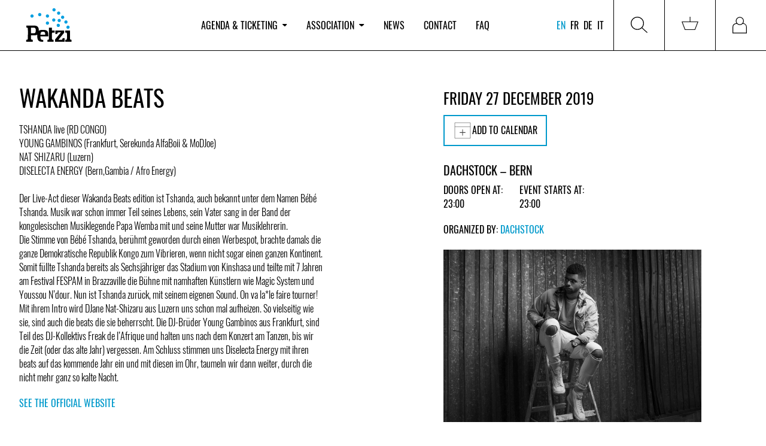

--- FILE ---
content_type: text/html; charset=utf-8
request_url: https://www.petzi.ch/en/events/43613-dachstock-wakanda-beats/
body_size: 11935
content:


<!DOCTYPE html>
<html lang="en" x-data :class="{'tw-overflow-hidden': $store.menu.openMobileMenu}">
<head  prefix="og: http://ogp.me/ns#">

  
    
<meta name="description" content="TSHANDA live (RD CONGO)
YOUNG GAMBINOS (Frankfurt, Serekunda AlfaBoii &amp; MoDJoe)
NAT SHIZARU (Luzern)
DISELECTA ENERGY (Bern,Gambia / Afro Energy)
"><meta name="robots" content="unavailable_after: 2019-12-28 06:00:00 CET+0100"><title>WAKANDA BEATS / 27.12.2019 / Dachstock - Bern / PETZI</title><meta property="og:title" content="WAKANDA BEATS / 27.12.2019 / Dachstock - Bern / PETZI"><meta property="og:url" content="https://www.petzi.ch/en/events/43613-dachstock-wakanda-beats/"><meta property="og:description" content="TSHANDA live (RD CONGO)
YOUNG GAMBINOS (Frankfurt, Serekunda AlfaBoii &amp; MoDJoe)
NAT SHIZARU (Luzern)
DISELECTA ENERGY (Bern,Gambia / Afro Energy)
"><meta property="og:image" content="https://www.petzi.ch/media/events/4e93f7d7e6138ef5a4e5b034eb59cb3052314d1e.jpg.800x0_q95.jpg"><meta property="og:image:secure_url" content="https://www.petzi.ch/media/events/4e93f7d7e6138ef5a4e5b034eb59cb3052314d1e.jpg.800x0_q95.jpg"><meta property="og:type" content="Article"><meta property="og:site_name" content="PETZI"><meta name="twitter:domain" content="www.petzi.ch"><meta name="twitter:card" content="summary"><meta name="twitter:title" content="WAKANDA BEATS / 27.12.2019 / Dachstock - Bern / PETZI"><meta name="twitter:url" content="https://www.petzi.ch/en/events/43613-dachstock-wakanda-beats/"><meta name="twitter:description" content="TSHANDA live (RD CONGO)
YOUNG GAMBINOS (Frankfurt, Serekunda AlfaBoii &amp; MoDJoe)
NAT SHIZARU (Luzern)
DISELECTA ENERGY (Bern,Gambia / Afro Energy)
"><meta name="twitter:image" content="https://www.petzi.ch/media/events/4e93f7d7e6138ef5a4e5b034eb59cb3052314d1e.jpg.800x0_q95.jpg">

  

  <meta name="author" content="PETZI">
  <meta name="viewport" content="width=device-width, initial-scale=1.0">

  
<link rel="shortcut icon" href="/static/favicons/favicon.84526a357478.ico">
<link rel="icon" href="/static/favicons/favicon-196x196.c34ac77bb5ed.png" sizes="196x196">
<link rel="icon" href="/static/favicons/favicon-180x180.3d10d7ec5702.png" sizes="180x180">
<link rel="icon" href="/static/favicons/favicon-128x128.08c1dfb272a5.png" sizes="128x128">
<link rel="icon" href="/static/favicons/favicon-96x96.85fc31f9c8a1.png" sizes="96x96">
<link rel="icon" href="/static/favicons/favicon-32x32.e1d38b71f102.png" sizes="32x32">
<link rel="icon" href="/static/favicons/favicon-16x16.2c2b2eecd70d.png" sizes="16x16">
<link rel="manifest" href="/static/favicons/manifest.aab33c9e0187.json">
<link rel="apple-touch-icon-precomposed" sizes="180x180"
      href="/static/favicons/apple-touch-icon-180x180.ef0dc41613ae.png">
<link rel="apple-touch-icon-precomposed" sizes="152x152"
      href="/static/favicons/apple-touch-icon-152x152.f5fbbcc869c9.png">
<link rel="apple-touch-icon-precomposed" sizes="144x144"
      href="/static/favicons/apple-touch-icon-144x144.0576684515b2.png">
<link rel="apple-touch-icon-precomposed" sizes="114x114"
      href="/static/favicons/apple-touch-icon-114x114.884221af4e05.png">
<link rel="apple-touch-icon-precomposed" sizes="76x76" href="/static/favicons/apple-touch-icon-76x76.13c83a6c8f79.png">
<link rel="apple-touch-icon-precomposed" sizes="72x72" href="/static/favicons/apple-touch-icon-72x72.aca1abb4fe98.png">
<link rel="apple-touch-icon-precomposed" href="/static/favicons/apple-touch-icon-57x57.301c2176c1c7.png">
<meta name="application-name" content="Petzi">
<meta name="msapplication-tooltip" content="Petzi Association">
<meta name="msapplication-config" content="/static/favicons/browserconfig.bb52a29c68cc.xml">
<meta name="msapplication-TileColor" content="#ffffff"/>

<link rel="mask-icon" href="/static/favicons/safari-pinned-tab.d2fd2b371dc1.svg" color="#009ee0">
<meta name="theme-color" content="#009ee0">



  <meta name="google-site-verification" content="_lTvJnmxEKJbm_U_EH4ZwSaNZO9Wft99mw0rk2SXshM"/>

  

  <link href="/static/css/petzi.e26f07dd766f.css" rel="stylesheet" type="text/css">
  
  
  
</head>
<body>



<div class="master tw-flex tw-flex-col master--front-layout page--event-detail">
  
<header data-nav-container
        class="tw-hidden tw-relative tw-z-40 tw-bg-white tw-shrink-0 lg:tw-sticky tw-top-0 lg:tw-block tw-w-full">
  <nav>
    
<div
  class="tw-hidden lg:tw-grid tw-grid-cols-5 xl:tw-grid-cols-4 tw-w-full tw-items-center tw-z-[100] tw-relative tw-border-0 tw-border-b-1 tw-bg-white tw-border-solid tw-border-black tw-h-full"
  x-data="menuComponent()">
  <div class="lg:tw-pl-8">
    <a href="/en/" title="PETZI agenda" class="tw-w-fit tw-block">
      <img src="/static/images/petzi-logo.789d6eba95c8.svg" width="100" height="80"
           alt="PETZI - Swiss federation of music venues and festivals"
           data-target="agenda"/>
    </a>
  </div>
  <div x-cloak x-show="$store.menu.open"
       x-transition:enter="tw-transition tw-duration-300"
       x-transition:enter-start="tw-opacity-0 tw-translate--y-5"
       x-transition:enter-end="tw-opacity-100 tw-translate-y-0"
       x-transition:leave="tw-transition tw-duration-300"
       x-transition:leave-start="tw-opacity-100 tw-translate-y-0"
       x-transition:leave-end="tw-opacity-0 tw--translate-y-5"
       class="tw-fixed tw-w-full tw-top-[100px] tw-h-full tw-z-30 tw-left-0 tw-bg-[rgba(0,0,0,0.5)]"></div>
  <ul
    class="tw-hidden md:tw-flex tw-list-none tw-justify-start tw-w-full tw-m-0 tw-p-0 tw-col-span-3 xl:tw-col-span-2 tw-h-full">
    
      <li class="tw-mx-3 xl:tw-mx-4 2xl:tw-mx-5 tw-flex tw-items-center tw-h-full">
        
          <button
            @click="$store.menu.toggleMenu('agenda');  $store.menu.setActivePage('agenda')"
            @click.stop
            class="tw-cursor-pointer tw-bg-white tw-border-none nav-item tw-p-0 "
            :class="$store.menu.isPageActive('agenda')"
            data-active-page-name="agenda"
          >Agenda &amp; ticketing
            <img :class="$store.menu.isMenuOpen('agenda')"
                 class="tw-h-[0.3rem] tw-ml-2"
                 src="/static/images/dropdown-icon-black.733a5a59de1b.svg"
            >
          </button>
          <div x-cloak x-show="$store.menu.open === 'agenda'"
               @click.outside="$store.menu.closeMenu();"
               x-transition:enter="tw-transition tw-duration-300"
               x-transition:enter-start="tw-opacity-0 tw-translate--y-5"
               x-transition:enter-end="tw-opacity-100 tw-translate-y-0"
               x-transition:leave="tw-transition tw-duration-300"
               x-transition:leave-start="tw-opacity-100 tw-translate-y-0"
               x-transition:leave-end="tw-opacity-0 tw--translate-y-5"
               x-on:focusout="$nextTick(() => !$el.contains(document.activeElement) ? $store.menu.open = null : null)"
               class="tw-absolute tw-z-50 tw-w-full tw-h-auto tw-bg-white tw-left-0 tw-top-[101%] motion-reduce:tw-transition-none">
            <div class="tw-grid tw-grid-cols-5 xl:tw-grid-cols-4">
              <div
                class="tw-col-start-2 xl:tw-col-start-2 tw-col-span-5 xl:tw-col-span-3 tw-grid tw-grid-cols-[repeat(auto-fill,minmax(min(350px,100%),300px))] tw-gap-8 xl:tw-gap-14 tw-py-12">
                
                  
                    <ul
                      class="tw-list-none tw-p-0 tw-m-0">
                      <li>
                        <span class="tw-text-alt-color-light">Services</span>
                      </li>
                      
                        <li class="tw-whitespace-nowrap">
                          <a
                            class="tw-text-black tw-text-[30px] lg:tw-text-[40px]"
                            href="/en/">Events &amp; tickets</a>
                        </li>
                      
                        <li class="tw-whitespace-nowrap">
                          <a
                            class="tw-text-black tw-text-[30px] lg:tw-text-[40px]"
                            href="/en/locations/pos/">Points of Sale</a>
                        </li>
                      
                    </ul>
                  
                
                  
                    <ul
                      class="tw-list-none tw-p-0 tw-m-0">
                      <li>
                        <span class="tw-text-alt-color-light">Info</span>
                      </li>
                      
                        <li class="tw-whitespace-nowrap">
                          <a
                            class="tw-text-black tw-text-[30px] lg:tw-text-[40px]"
                            href="/en/about-petzi-ticketing/">About PETZI ticketing</a>
                        </li>
                      
                    </ul>
                  
                
              </div>
            </div>
          </div>
        
      </li>
    
      <li class="tw-mx-3 xl:tw-mx-4 2xl:tw-mx-5 tw-flex tw-items-center tw-h-full">
        
          <button
            @click="$store.menu.toggleMenu('association');  $store.menu.setActivePage('association')"
            @click.stop
            class="tw-cursor-pointer tw-bg-white tw-border-none nav-item tw-p-0 "
            :class="$store.menu.isPageActive('association')"
            data-active-page-name="association"
          >Association
            <img :class="$store.menu.isMenuOpen('association')"
                 class="tw-h-[0.3rem] tw-ml-2"
                 src="/static/images/dropdown-icon-black.733a5a59de1b.svg"
            >
          </button>
          <div x-cloak x-show="$store.menu.open === 'association'"
               @click.outside="$store.menu.closeMenu();"
               x-transition:enter="tw-transition tw-duration-300"
               x-transition:enter-start="tw-opacity-0 tw-translate--y-5"
               x-transition:enter-end="tw-opacity-100 tw-translate-y-0"
               x-transition:leave="tw-transition tw-duration-300"
               x-transition:leave-start="tw-opacity-100 tw-translate-y-0"
               x-transition:leave-end="tw-opacity-0 tw--translate-y-5"
               x-on:focusout="$nextTick(() => !$el.contains(document.activeElement) ? $store.menu.open = null : null)"
               class="tw-absolute tw-z-50 tw-w-full tw-h-auto tw-bg-white tw-left-0 tw-top-[101%] motion-reduce:tw-transition-none">
            <div class="tw-grid tw-grid-cols-5 xl:tw-grid-cols-4">
              <div
                class="tw-col-start-2 xl:tw-col-start-2 tw-col-span-5 xl:tw-col-span-3 tw-grid tw-grid-cols-[repeat(auto-fill,minmax(min(350px,100%),300px))] tw-gap-8 xl:tw-gap-14 tw-py-12">
                
                  
                    <ul
                      class="tw-list-none tw-p-0 tw-m-0">
                      <li>
                        <span class="tw-text-alt-color-light">Info</span>
                      </li>
                      
                        <li class="tw-whitespace-nowrap">
                          <a
                            class="tw-text-black tw-text-[30px] lg:tw-text-[40px]"
                            href="/en/association/about_petzi/">About PETZI</a>
                        </li>
                      
                        <li class="tw-whitespace-nowrap">
                          <a
                            class="tw-text-black tw-text-[30px] lg:tw-text-[40px]"
                            href="/en/petzi-history/">History</a>
                        </li>
                      
                        <li class="tw-whitespace-nowrap">
                          <a
                            class="tw-text-black tw-text-[30px] lg:tw-text-[40px]"
                            href="/en/locations/members/">Members</a>
                        </li>
                      
                        <li class="tw-whitespace-nowrap">
                          <a
                            class="tw-text-black tw-text-[30px] lg:tw-text-[40px]"
                            href="/en/association/team/">Team</a>
                        </li>
                      
                    </ul>
                  
                
                  
                    <ul
                      class="tw-list-none tw-p-0 tw-m-0">
                      <li>
                        <span class="tw-text-alt-color-light">Activities</span>
                      </li>
                      
                        <li class="tw-whitespace-nowrap">
                          <a
                            class="tw-text-black tw-text-[30px] lg:tw-text-[40px]"
                            href="/en/projects-campaigns/">Projects &amp; Campaigns</a>
                        </li>
                      
                        <li class="tw-whitespace-nowrap">
                          <a
                            class="tw-text-black tw-text-[30px] lg:tw-text-[40px]"
                            href="/en/documents/">Publications</a>
                        </li>
                      
                        <li class="tw-whitespace-nowrap">
                          <a
                            class="tw-text-black tw-text-[30px] lg:tw-text-[40px]"
                            href="/en/jobs/">Jobs</a>
                        </li>
                      
                        <li class="tw-whitespace-nowrap">
                          <a
                            class="tw-text-black tw-text-[30px] lg:tw-text-[40px]"
                            href="/en/workshops/">Trainings &amp; workshops</a>
                        </li>
                      
                    </ul>
                  
                
              </div>
            </div>
          </div>
        
      </li>
    
      <li class="tw-mx-3 xl:tw-mx-4 2xl:tw-mx-5 tw-flex tw-items-center tw-h-full">
        
          <a href="/en/news/"
             data-active-page-name="news"
             :class="$store.menu.isPageActive('news')"
             class="nav-item hover:tw-text-black">News</a>
        
      </li>
    
      <li class="tw-mx-3 xl:tw-mx-4 2xl:tw-mx-5 tw-flex tw-items-center tw-h-full">
        
          <a href="/en/contact/"
             data-active-page-name="contact"
             :class="$store.menu.isPageActive('contact')"
             class="nav-item hover:tw-text-black">Contact</a>
        
      </li>
    
      <li class="tw-mx-3 xl:tw-mx-4 2xl:tw-mx-5 tw-flex tw-items-center tw-h-full">
        
          <a href="/en/faq/"
             data-active-page-name="faq"
             :class="$store.menu.isPageActive('faq')"
             class="nav-item hover:tw-text-black">FAQ</a>
        
      </li>
    
  </ul>
  <div class="tw-h-full tw-flex tw-justify-end">
    <div class="tw-text-right tw-mr-2 lg:tw-mr-3 xl:tw-mr-3 tw-flex tw-flex-col tw-justify-center">
      

<ul class="tw-list-none tw-flex tw-m-0 tw-p-0">
  
    
      <li class="tw-mr-1 tw-flex tw-items-center">
        <a href="/en/events/43613-dachstock-wakanda-beats/" class="tw-uppercase tw-text-black lg:tw-text-base tw-text-brand">en</a>
      </li>
    
      <li class="tw-mx-1 tw-flex tw-items-center">
        <a href="/fr/events/43613-dachstock-wakanda-beats/" class="tw-uppercase tw-text-black lg:tw-text-base">fr</a>
      </li>
    
      <li class="tw-mx-1 tw-flex tw-items-center">
        <a href="/de/events/43613-dachstock-wakanda-beats/" class="tw-uppercase tw-text-black lg:tw-text-base">de</a>
      </li>
    
      <li class="tw-mx-1 tw-flex tw-items-center">
        <a href="/it/events/43613-dachstock-wakanda-beats/" class="tw-uppercase tw-text-black lg:tw-text-base">it</a>
      </li>
    
  
</ul>

    </div>
    <div
      class="tw-flex tw-flex-col tw-justify-center tw-h-full tw-w-fit tw-border-0 tw-border-r-1 tw-border-l-1 tw-border-solid tw-border-black">
      <button @click="toggleMenu('search'); $store.menu.setActivePage($store.menu.currentPage);"
              @click.stop
              class="tw-border-none tw-bg-white tw-p-5 lg:tw-p-7 tw-h-full tw-w-full tw-flex tw-items-center"
              title="Search">
        <span class="tw-h-7 tw-w-7 tw-bg-no-repeat tw-inline-block"
              :class="$store.menu.open === 'search' ? 'tw-bg-icon-search-on' : 'tw-bg-icon-search'">
        </span>
      </button>
      <div x-cloak x-show="$store.menu.open === 'search'"
           @click.outside="$store.menu.closeMenu();"
           x-transition:enter="tw-transition tw-duration-300"
           x-transition:enter-start="tw-opacity-0 tw-translate--y-5"
           x-transition:enter-end="tw-opacity-100 tw-translate-y-0"
           x-transition:leave="tw-transition tw-duration-300"
           x-transition:leave-start="tw-opacity-100 tw-translate-y-0"
           x-transition:leave-end="tw-opacity-0 tw--translate-y-5"
           x-on:focusout="$nextTick(() => !$el.contains(document.activeElement) ? $store.menu.open = null : null)"
           class="tw-absolute tw-z-50 tw-w-full tw-h-[200px] lg:tw-h-[300px] tw-bg-white tw-left-0 tw-top-[101%]">
        <div class="search tw-px-9">
          <h3 class="tw-text-[30px] lg:tw-text-[40px] tw-mt-6 lg:tw-mt-12">Search events</h3>
          <form class="tw-grid tw-grid-cols-6 lg:tw-grid-cols-12 tw-gap-6 tw-w-full tw-items-end"
                role="search"
                action="/en/search/" method="get">
            
  <div class="tw-col-span-3 tw-relative search__group__nav">
    <label for="id_search_q">Artist / Event / Venue / Style</label>
    <input type="search" name="q" x-ref="searchInput" id="id_search_q">
    
  </div>
  <div class="tw-col-span-3">
    <label for="id_search_location">Locality / Postcode</label>
    <div id="id_search_location-container"></div>
  </div>
  <div class="tw-col-span-3 lg:tw-col-span-2 2xl:tw-col-start-8 tw-relative search__group__nav">
    <label for="id_search_from_date">From</label>
    <input type="date" name="from_date" id="id_search_from_date">
    
  </div>
  <div class="tw-col-span-3 lg:tw-col-span-2 tw-relative search__group__nav">
    <label for="id_search_to_date">To</label>
    <input type="date" name="to_date" id="id_search_to_date">
    
  </div>


            <div
              class="tw-col-start-6 tw-col-span-1 lg:tw-col-span-2 lg:tw-col-start-auto xl:tw-col-span-2 2xl:tw-col-span-1">
              <button data-stay_enabled="true" type="submit"
                      class="btn btn--primary btn--block tw-h-[45px]">Search</button>
            </div>
          </form>
        </div>
      </div>
    </div>
    
      <div
        class="tw-flex tw-flex-col tw-justify-center tw-h-full tw-w-fit tw-border-0 tw-border-r-1 tw-border-solid tw-border-black">
        
        <a href="/en/basket/"
           class="tw-p-5 lg:tw-p-7 tw-w-full tw-flex tw-items-center "
           data-target="basket"
           data-active-page-name="basket"
           title="Basket">
          <span id="nav-basket"
                class="tw-relative tw-inline-block tw-h-7 tw-w-7 tw-bg-icon-cart tw-bg-no-repeat">
            
              

            
          </span>
        </a>
      </div>
    
    
      <div class="tw-h-full tw-w-fit">
        
        <a href="/en/accounts/login/"
           class="tw-p-5 lg:tw-p-7 tw-w-full tw-flex tw-items-center "
           data-target="login"
           data-active-page-name="login"
           title="Log in">
          <span
            class="tw-relative tw-inline-block tw-h-7 tw-w-7 tw-bg-icon-login tw-bg-no-repeat tw-bg-contain"></span>
        </a>
      </div>
    
  </div>
</div>

<script>
  function menuComponent() {
    return {
      ...Alpine.store('menu'),
      toggleMenu(value) {
        this.$store.menu.toggleMenu(value);
        this.$nextTick(() => this.$refs.searchInput && this.$refs.searchInput.focus());
      }
    };
  }
</script>

  </nav>
</header>

  


<header class="tw-h-[80px] tw-block tw-sticky tw-top-0 tw-z-30 tw-bg-white lg:tw-hidden">
  <div class="tw-h-full tw-flex tw-items-center tw-justify-between">
    <a href="/en/" class="brand tw-pl-2" title="PETZI agenda">
      <img src="/static/images/petzi-logo.789d6eba95c8.svg" width="80" height="60"
           alt="PETZI - Swiss federation of music venues and festivals">
    </a>
    <button title="Menu" class="tw-bg-white tw-border-none">
        <span class="hamburger hamburger--squeeze tw-pr-2" x-data
              @click="$store.menu.toggleMobileNav($store.menu.openMobileMenu ? '' : 'mobileNav')"
              :class="{'is-active': $store.menu.openMobileMenu}">
            <span class="hamburger-box">
                <span class="hamburger-inner"></span>
            </span>
        </span>
    </button>
  </div>

</header>

<nav x-data
     x-cloak
     x-show="$store.menu.openMobileMenu"
     @click.away="$store.menu.isMobileMenuOpen = false"
     x-transition:enter="tw-transition tw-duration-300 tw-ease-out"
     x-transition:enter-start="tw-opacity-0 tw--translate-y-5"
     x-transition:enter-end="tw-opacity-100 tw-translate-y-0"
     x-transition:leave="tw-transition tw-duration-100 tw-ease-in"
     x-transition:leave-start="tw-opacity-100 tw-translate-y-0"
     x-transition:leave-end="tw-opacity-0 tw--translate-y-5"
     class="tw-block tw-w-screen tw-fixed tw-overflow-hidden tw-bg-white tw-h-screen tw-z-[100] tw-top-[80px] lg:tw-hidden">

  <div class="tw-pt-0">
    <ul class="tw-list-none tw-m-0 tw-p-0 tw-mt-5"
        :class="$store.menu.openMobileMenu === 'mobileNav' ? 'tw-block' : 'tw-hidden'"
    >
      
        <li class="lg:tw-hidden wrapper tw-border-0 tw-border-b-1 tw-border-solid tw-border-alt-color-lighter"
            id="menu-dropdown-list-agenda">
          
            <div
              role="button"
              @click="$store.menu.toggleMenuMobileNavItem('agenda')"
              :aria-expanded="$store.menu.activePage ==='agenda'"
              aria-controls="menu-dropdown-list-agenda"
              class="tw-flex tw-items-center tw-justify-between tw-p-4 tw-cursor-pointer">
                            <span
                              class="tw-text-black tw-whitespace-nowrap tw-text-xl ">Agenda &amp; ticketing</span>
              <img class="tw-h-[0.3rem] tw-ml-2"
                   :class="$store.menu.isMenuMobileNavItemOpen('agenda')"
                   src="/static/images/dropdown-icon-black.733a5a59de1b.svg">
            </div>
            <div
              :class="$store.menu.mobileNavItemOpen === 'agenda' ? 'tw-grid-rows-[1fr]': 'tw-grid-rows-[0fr]'"
              class="tw-grid tw-transition-[grid-template-rows] tw-duration-[0.5s] tw-ease-[cubic-bezier(.19,1,0.22,1)]">
              <ul class="tw-list-none tw-m-0 tw-p-0 tw-px-4 tw-overflow-hidden">
                
                  
                    <li class="tw-pb-2">
                      <span class="tw-font-bold">
                        Services
                      </span>
                    </li>
                    
                      <li class="tw-pb-2">
                        <a href="/en/"
                           class="tw-text-black ">
                          Events &amp; tickets
                        </a>
                      </li>
                    
                      <li class="tw-pb-2">
                        <a href="/en/locations/pos/"
                           class="tw-text-black ">
                          Points of Sale
                        </a>
                      </li>
                    
                  
                
                  
                    <li class="tw-pb-2">
                      <span class="tw-font-bold">
                        Info
                      </span>
                    </li>
                    
                      <li class="tw-pb-2">
                        <a href="/en/about-petzi-ticketing/"
                           class="tw-text-black ">
                          About PETZI ticketing
                        </a>
                      </li>
                    
                  
                
              </ul>
            </div>

          
        </li>
      
        <li class="lg:tw-hidden wrapper tw-border-0 tw-border-b-1 tw-border-solid tw-border-alt-color-lighter"
            id="menu-dropdown-list-association">
          
            <div
              role="button"
              @click="$store.menu.toggleMenuMobileNavItem('association')"
              :aria-expanded="$store.menu.activePage ==='association'"
              aria-controls="menu-dropdown-list-association"
              class="tw-flex tw-items-center tw-justify-between tw-p-4 tw-cursor-pointer">
                            <span
                              class="tw-text-black tw-whitespace-nowrap tw-text-xl ">Association</span>
              <img class="tw-h-[0.3rem] tw-ml-2"
                   :class="$store.menu.isMenuMobileNavItemOpen('association')"
                   src="/static/images/dropdown-icon-black.733a5a59de1b.svg">
            </div>
            <div
              :class="$store.menu.mobileNavItemOpen === 'association' ? 'tw-grid-rows-[1fr]': 'tw-grid-rows-[0fr]'"
              class="tw-grid tw-transition-[grid-template-rows] tw-duration-[0.5s] tw-ease-[cubic-bezier(.19,1,0.22,1)]">
              <ul class="tw-list-none tw-m-0 tw-p-0 tw-px-4 tw-overflow-hidden">
                
                  
                    <li class="tw-pb-2">
                      <span class="tw-font-bold">
                        Info
                      </span>
                    </li>
                    
                      <li class="tw-pb-2">
                        <a href="/en/association/about_petzi/"
                           class="tw-text-black ">
                          About PETZI
                        </a>
                      </li>
                    
                      <li class="tw-pb-2">
                        <a href="/en/petzi-history/"
                           class="tw-text-black ">
                          History
                        </a>
                      </li>
                    
                      <li class="tw-pb-2">
                        <a href="/en/locations/members/"
                           class="tw-text-black ">
                          Members
                        </a>
                      </li>
                    
                      <li class="tw-pb-2">
                        <a href="/en/association/team/"
                           class="tw-text-black ">
                          Team
                        </a>
                      </li>
                    
                  
                
                  
                    <li class="tw-pb-2">
                      <span class="tw-font-bold">
                        Activities
                      </span>
                    </li>
                    
                      <li class="tw-pb-2">
                        <a href="/en/projects-campaigns/"
                           class="tw-text-black ">
                          Projects &amp; Campaigns
                        </a>
                      </li>
                    
                      <li class="tw-pb-2">
                        <a href="/en/documents/"
                           class="tw-text-black ">
                          Publications
                        </a>
                      </li>
                    
                      <li class="tw-pb-2">
                        <a href="/en/jobs/"
                           class="tw-text-black ">
                          Jobs
                        </a>
                      </li>
                    
                      <li class="tw-pb-2">
                        <a href="/en/workshops/"
                           class="tw-text-black ">
                          Trainings &amp; workshops
                        </a>
                      </li>
                    
                  
                
              </ul>
            </div>

          
        </li>
      
        <li class="lg:tw-hidden wrapper tw-border-0 tw-border-b-1 tw-border-solid tw-border-alt-color-lighter"
            id="menu-dropdown-list-news">
          
            <div
              class="tw-flex tw-items-center tw-justify-between tw-cursor-pointer">
              <a href="/en/news/"
                 class="tw-text-black tw-text-xl tw-p-4 tw-w-full tw-h-full ">News</a>
            </div>
          
        </li>
      
        <li class="lg:tw-hidden wrapper tw-border-0 tw-border-b-1 tw-border-solid tw-border-alt-color-lighter"
            id="menu-dropdown-list-contact">
          
            <div
              class="tw-flex tw-items-center tw-justify-between tw-cursor-pointer">
              <a href="/en/contact/"
                 class="tw-text-black tw-text-xl tw-p-4 tw-w-full tw-h-full ">Contact</a>
            </div>
          
        </li>
      
        <li class="lg:tw-hidden wrapper tw-border-0 tw-border-b-1 tw-border-solid tw-border-alt-color-lighter"
            id="menu-dropdown-list-faq">
          
            <div
              class="tw-flex tw-items-center tw-justify-between tw-cursor-pointer">
              <a href="/en/faq/"
                 class="tw-text-black tw-text-xl tw-p-4 tw-w-full tw-h-full ">FAQ</a>
            </div>
          
        </li>
      
      <div class="tw-pl-2 tw-mt-8">
        
          <a href="/en/accounts/login/" title="Log in"
             class="btn btn--primary tw-mb-8">Log in</a>
        
        <div class="tw-flex tw-justify-between">
          

<ul class="tw-list-none tw-flex tw-m-0 tw-p-0">
  
    
      <li class="tw-mr-1 tw-flex tw-items-center">
        <a href="/en/events/43613-dachstock-wakanda-beats/" class="tw-uppercase tw-text-black lg:tw-text-base tw-text-brand">en</a>
      </li>
    
      <li class="tw-mx-1 tw-flex tw-items-center">
        <a href="/fr/events/43613-dachstock-wakanda-beats/" class="tw-uppercase tw-text-black lg:tw-text-base">fr</a>
      </li>
    
      <li class="tw-mx-1 tw-flex tw-items-center">
        <a href="/de/events/43613-dachstock-wakanda-beats/" class="tw-uppercase tw-text-black lg:tw-text-base">de</a>
      </li>
    
      <li class="tw-mx-1 tw-flex tw-items-center">
        <a href="/it/events/43613-dachstock-wakanda-beats/" class="tw-uppercase tw-text-black lg:tw-text-base">it</a>
      </li>
    
  
</ul>

          

<ul class="social-media tw-list-none tw-m-0 tw-p-0 tw-flex tw-justify-end tw-py-3 tw-px-4">
  <li>
    <a href="https://www.facebook.com/petzi.ch/" title="PETZI / Official Facebook page" target="_blank"
       rel="noreferrer">
      <i class="icon icon-facebook"></i>
    </a>
  </li>
  <li>
    <a href="https://www.instagram.com/petzifederation/" title="PETZI / Official Instagram page"
       target="_blank" rel="noreferrer">
      <i class="icon icon-instagram"></i>
    </a>
  </li>
</ul>

        </div>

      </div>

    </ul>
    <div x-data :class="$store.menu.openMobileMenu === 'mobileSearch' ? 'tw-block' : 'tw-hidden'"
         class="tw-p-4">
      

<div class="search search__menu mrgb+ md-mrgb0">
  <h3 class="mrgt0 text-brand">Search events</h3>
  <div class="search__separator mrgt mrgb pdgt--"></div>
  <form role="search" action="/en/search/" method="get">
    
  <div class="search__field">
  <label for="id_search_mobile_q">Artist / Event / Venue / Style</label>
  <input type="search" name="q" x-ref="searchInput" id="id_search_mobile_q">
  
</div>

  <label for="id_search_mobile_location">Locality / Postcode</label>
  <div id="id_search_mobile_location-container"></div>
  <div class="search__field">
  <label for="id_search_mobile_from_date">From</label>
  <input type="date" name="from_date" id="id_search_mobile_from_date">
  
</div>

  <div class="search__field">
  <label for="id_search_mobile_to_date">To</label>
  <input type="date" name="to_date" id="id_search_mobile_to_date">
  
</div>



    <div class="mrgt">
      <button data-stay_enabled="true" type="submit"
              class="btn btn--primary btn--block mrgt+">Search</button>
    </div>
  </form>
</div>

    </div>
  </div>
</nav>

<script>
  function menuComponent() {
    return {
      ...Alpine.store('menu'),
      toggleMenu(value) {
        this.$store.menu.toggleMenu(value);
        this.$nextTick(() => this.$refs.searchInput && this.$refs.searchInput.focus());
      }
    };
  }
</script>



  


  <div class="content">
    
  


  
  <div class="events">
    <div class="events__details grid">
      <div class="sm-w-1/1 md-w-3/7 grid__item">
        <h1 class="mrgt- tw-break-words">WAKANDA BEATS</h1>

        


        <p class="text_block">TSHANDA live (RD CONGO)<br>YOUNG GAMBINOS (Frankfurt, Serekunda AlfaBoii &amp; MoDJoe)<br>NAT SHIZARU (Luzern)<br>DISELECTA ENERGY (Bern,Gambia / Afro Energy)<br><br>Der Live-Act dieser Wakanda Beats edition ist Tshanda, auch bekannt unter dem Namen Bébé Tshanda. Musik war schon immer Teil seines Lebens, sein Vater sang in der Band der kongolesischen Musiklegende Papa Wemba mit und seine Mutter war Musiklehrerin.<br>Die Stimme von Bébé Tshanda, berühmt geworden durch einen Werbespot, brachte damals die ganze Demokratische Republik Kongo zum Vibrieren, wenn nicht sogar einen ganzen Kontinent. Somit füllte Tshanda bereits als Sechsjähriger das Stadium von Kinshasa und teilte mit 7 Jahren am Festival FESPAM in Brazzaville die Bühne mit namhaften Künstlern wie Magic System und Youssou N’dour. Nun ist Tshanda zurück, mit seinem eigenen Sound. On va la*le faire tourner!<br>Mit ihrem Intro wird DJane Nat-Shizaru aus Luzern uns schon mal aufheizen. So vielseitig wie sie, sind auch die beats die sie beherrscht. Die DJ-Brüder Young Gambinos aus Frankfurt, sind Teil des DJ-Kollektivs Freak de l’Afrique und halten uns nach dem Konzert am Tanzen, bis wir die Zeit (oder das alte Jahr) vergessen. Am Schluss stimmen uns Diselecta Energy mit ihren beats auf das kommende Jahr ein und mit diesen im Ohr, taumeln wir dann weiter, durch die nicht mehr ganz so kalte Nacht.</p>
        <section class="tag-list">
          
        </section>

        
          <p class="mrgb--">
            <a href="https://www.dachstock.ch/events/27-12-19-wakanda-beats/">
              See the official website
            </a>
          </p>
        

        
      </div>
      <div class="sm-w-1/1 md-w-1/7 grid__item"></div>
      <div class="sm-w-1/1 md-w-3/7 grid__item">

        

          <h3 class="mrgt0 md-mrgt">
            
              Friday 27 December 2019
            
          </h3>

          
            <div>
              <div class="tw-relative tw-inline-block">
                <button type="button"
                        class="btn tw-flex tw-justify-center tw-items-center tw-gap-2 tw-w-full tw-border-2 tw-border-brand tw-bg-white tw-uppercase"
                        data-role="toggle-dropdown" data-toggle="add-to-calendar">
                  <i class="icon icon-calendar--plus"></i>
                  Add to calendar
                </button>

                <ul id="add-to-calendar"
                    class="tw-hidden tw-absolute tw-bg-white tw-z-10 tw-w-full tw-border-r-2 tw-border-b-2 tw-border-l-2 tw-border-t-0 tw-border-brand tw-border-solid tw-list-none tw-py-2 tw-px-0 tw-mt-0">
                  
                    <li>
                      <a target="_blank" href="https://calendar.google.com/calendar/render?action=TEMPLATE&amp;details=https%3A%2F%2Fwww.petzi.ch%2Fen%2Fevents%2F43613-dachstock-wakanda-beats%2F&amp;text=WAKANDA+BEATS&amp;location=Dachstock%2C+Sch%C3%BCtzenmatte+Neubr%C3%BCckstrasse+8%2C+3001+Bern&amp;dates=20191227T230000%2F20191228T050000&amp;ctz=CET"
                         class="tw-py-2 tw-flex tw-items-center tw-gap-[17px] tw-px-2 tw-text-black" target="_blank"  rel="noreferrer">
                        <img src="/static/images/google_calendar.989a50ab8f56.svg" class="tw-w-[23px] tw-h-[23px]"
                             alt="">
                        Google calendar
                      </a>
                    </li>
                  
                    <li>
                      <a target="_blank" href="https://outlook.live.com/calendar/0/deeplink/compose?subject=WAKANDA+BEATS&amp;body=https%3A%2F%2Fwww.petzi.ch%2Fen%2Fevents%2F43613-dachstock-wakanda-beats%2F&amp;startdt=2019-12-27T23%3A00%3A00%2B01%3A00&amp;location=Dachstock%2C+Sch%C3%BCtzenmatte+Neubr%C3%BCckstrasse+8%2C+3001+Bern&amp;path=%2Fcalendar%2Faction%2Fcompose&amp;rru=addevent&amp;enddt=2019-12-28T05%3A00%3A00%2B01%3A00"
                         class="tw-py-2 tw-flex tw-items-center tw-gap-[17px] tw-px-2 tw-text-black" target="_blank"  rel="noreferrer">
                        <img src="/static/images/outlook.67f199c5da6d.svg" class="tw-w-[23px] tw-h-[23px]"
                             alt="">
                        Outlook
                      </a>
                    </li>
                  
                    <li>
                      <a target="_blank" href="/en/events/43613-dachstock-wakanda-beats.ics"
                         class="tw-py-2 tw-flex tw-items-center tw-gap-[17px] tw-px-2 tw-text-black" target="_blank"  rel="noreferrer">
                        <img src="/static/images/calendar.918d5d4eac98.svg" class="tw-w-[23px] tw-h-[23px]"
                             alt="">
                        iCal
                      </a>
                    </li>
                  
                </ul>
              </div>
            </div>
          

          
            <div>
              
                <h4>Dachstock – Bern</h4>

                
                  <ul class="list-inline">
                  <li>Doors open at:<br>
                    23:00
                  </li>
                
              
                <li style="list-style:none;">Event starts at:<br>
                  23:00
                </li>
                </ul>
              
              
            </div>
          

          <h5>
            Organized by:
            <a href="/en/organiser/51/"
               title="More events from Dachstock">
              Dachstock
            </a>
          </h5>
        

        
          <div class="event-picture mrgt mrgb">
            <img src="/media/events/4e93f7d7e6138ef5a4e5b034eb59cb3052314d1e.jpg.800x0_q95.jpg" alt="WAKANDA BEATS">
          </div>
        
      </div>
    </div>
  </div>
  
  
    <div class="accordion accordion--event">
      
        




  <div id="collapse-session-43915"
       class="accordion__body collapse active" data-group="artist"
       data-persistant="true">
    
      <div class="artist grid">
        <div class="grid__item sm-w-1/1 md-w-1/2">
          <h3 class="mrgt0">TSHANDA</h3>
          
            <p class="mrgt0 text_block">Tshanda Sangwa (né le 26 juillet 1996 à Genève) est un musicien et acteur congolais. </p>
          
          
            <a href='https://www.dachstock.ch/artist/tshanda/' class="text-small">
              Visit TSHANDA's official website
            </a>
          
        </div>

        
          <div class="grid__item sm-w-1/1 md-w-1/2">
            <div class="embed-responsive embed-responsive--16/9">
              <iframe class="embed-responsive__item" src="https://www.youtube-nocookie.com/embed/qOqJVFFtZKg" frameborder="0"
                      allowfullscreen>
              </iframe>
            </div>
          </div>

        

        <div class="grid__item sm-w-1/1 mrgv">
          
            <div class="border-bottom"></div>
          
        </div>

      </div>
    
      <div class="artist grid">
        <div class="grid__item sm-w-1/1 md-w-1/2">
          <h3 class="mrgt0">YOUNG GAMBINOS</h3>
          
            <p class="mrgt0 text_block">A vibrant and animated SOUND-SYSTEM, consisting of the two BROTHERS MoDJoe and AlfaBoii. Born to Gambian &amp; German parents, raised in an multicultural environment, essentially children of the African diaspora. From an early age on the brothers had the privilege to travel the world and being exposed to rhythm and sounds from various corners of the world, reaching from the MOTHERLAND to the rest of the world. Consequently they were able to cultivate an unique taste of music and understanding of sound. Coming from two cultures, rather than separating and pointing out their differences, they have embraced their origins &amp; heritage. Intending to UNIFY &amp; ELEVATE the people with their music wherever the brothers touch base and undeniably transcending borders, is the banner this soundsystem operates under.<br>The ability to express yourself plays an enormous role in their lives which these brothers do through their MUSIC,FASHION and PRODUCTIONS.<br>FREE your minds and let the YOUNG GAMBINOS infectious sounds take you on a journey through their music world. An experience you will forever cherish and cannot wait to experience again. </p>
          
          
            <a href='https://www.dachstock.ch/artist/young-gambinos/' class="text-small">
              Visit YOUNG GAMBINOS's official website
            </a>
          
        </div>

        
          <img src="/media/artists/8319eadde624ffcc58612c1bef07a495f4e5039b.jpg.688x0_q95.jpg" class="grid__item sm-w-1/1 md-w-1/2" alt="YOUNG GAMBINOS"/>
        

        <div class="grid__item sm-w-1/1 mrgv">
          
            <div class="border-bottom"></div>
          
        </div>

      </div>
    
      <div class="artist grid">
        <div class="grid__item sm-w-1/1 md-w-1/2">
          <h3 class="mrgt0">NAT SHIZARU</h3>
          
            <p class="mrgt0 text_block">NatQueenCool. Sie ist die luzerner DJane mit den vielen Namen. Eigentlich gar nicht so verkehrt, denn auch ihre musikalische Selections wiederspiegelt viele verschiedene Styles Egal ob Hip Hop, Afro-Beats, Bailefunk, Reggae, Dancehall oder Funk. Mitglied der Afrobeats-Invasion Luzern, selber Veranstalterin und virtuose Künstlerin, weiss sie viele Sparten zu bedienen. Ihre Leidenschaft gilt jedoch den bebenden und tosenden Afrobeats: treibende Beats, heisse Rhythmen und viel Bewegung. Egal ob Azonto, Alingo oder Shoki – die Musik geht auf jeden Fall in die Beine und hat direkte Auswirkungen auf die Stimmung und Lebensfreude.<br>*********<br>Nat-Shizaru a.k.a. NatQueenCool. She is the Lucerne DJane with the many names. Actually not that bad, cause her musical selections also reflect many different styles. No matter if Hip Hop, Afro-Beats, Bailefunk, Reggae, Dancehall or Funky Breaks. Member of the Afrobeats-Invasion Lucerne, herself an organizer and virtuos artist, knows how to serve many styles. Her passion, however, is the quirky and thundering Afrobeats: driving beats, hot rhythms and a lot of movement. Be it Azonto, Alingo or Shoki – the music definitely gets going and has a direct impact on mood and zest for life. </p>
          
          
            <a href='https://www.dachstock.ch/artist/nat-shizaru/' class="text-small">
              Visit NAT SHIZARU's official website
            </a>
          
        </div>

        
          <img src="/media/artists/fd3010f1431cf71899196c31c035f613d6264ee1.jpg.688x0_q95.jpg" class="grid__item sm-w-1/1 md-w-1/2" alt="NAT SHIZARU"/>
        

        <div class="grid__item sm-w-1/1 mrgv">
          
            <div class="border-bottom"></div>
          
        </div>

      </div>
    
      <div class="artist grid">
        <div class="grid__item sm-w-1/1 md-w-1/2">
          <h3 class="mrgt0">DISELECTA ENERGY</h3>
          
          
            <a href='https://www.dachstock.ch/artist/diselecta-energy/' class="text-small">
              Visit DISELECTA ENERGY's official website
            </a>
          
        </div>

        
          <img src="/media/artists/abf204499742bb5d3cdd5b13aaa8db6d1ee65647.jpeg.688x0_q95.jpg" class="grid__item sm-w-1/1 md-w-1/2" alt="DISELECTA ENERGY"/>
        

        <div class="grid__item sm-w-1/1 mrgv">
          
        </div>

      </div>
    

  </div>


      
    </div>
  


  </div>
  
<div x-data="{ navFooterClose: false }">
  <nav id="nav-footer-mobile"
       class="
        tw-block tw-w-screen tw-fixed tw-overflow-hidden tw-bg-[white] tw-shadow-[3px_0px_15px_0px_rgba(119,119,119,1)]
        tw-transition-all tw-duration-[0.25s] tw-ease-[ease-out] tw-z-10 tw-h-[60px] tw-bottom-0 lg:tw-hidden
      "
  >
    <ul class="tw-flex tw-items-center tw-justify-between tw-list-none tw-m-0 tw-p-0 tw-h-[60px]">
      <li>
        <button x-data="mobileFooterComponent()"
                @click="toggleMobileNav($store.menu.openMobileMenu === 'mobileSearch' ? '' : 'mobileSearch')"
                title="Search"
                class="icon icon-search tw-h-6 tw-w-20 tw-bg-white tw-border-none"></button>
      </li>
      <li>
        <a href="/en/basket/" title="Basket">
          <div id="nav-basket-mobile"
               class="icon icon-cart tw-h-6 tw-w-20 relative-parent ">
            
            
            
            
              

            
          </div>
        </a>
      </li>
      <li>
        
          <a href="/en/accounts/login/" title="Log in"
             class="icon icon-login tw-h-6 tw-w-20">
          </a>
        
      </li>
    </ul>
  </nav>

</div>

<script>
  function mobileFooterComponent() {
    return {
      ...Alpine.store('menu'),
      toggleMobileNav(value) {
        this.$store.menu.toggleMobileNav(value);
        this.$nextTick(() => {
          const searchInput = document.querySelector('.search__menu [x-ref="searchInput"]');
          searchInput && searchInput.focus();
        });
      }
    };
  }
</script>

  

<footer class="tw-text-xs tw-text-center tw-mb-[75px] md:tw-mb-3.5 tw-shrink-0 tw-pb-3">
  <div class="tw-w-[95%] tw-border-solid tw-border-b-0 tw-border-t-1 tw-border-alt-color tw-opacity-20 tw-mx-auto tw-mb-3.5"></div>
  <div class="tw-mb-1.5">
    
      <a href="/en/accounts/login/" title="Log in"
         class="tw-text-brand tw-text-xs">Log in</a>
    
  </div>
  <p class="tw-uppercase tw-m-0">
    PETZI - Swiss federation of music venues and festivals<br/>
    Design by Kanulart
  </p>
  <div class="tw-flex tw-gap-2 tw-justify-center tw-uppercase">
    <a class="tw-mt-1.5 tw-block" href="/privacy-policy/">Privacy policy</a>
    <a class="tw-mt-1.5 tw-block" href="/en/legal-notice/">Legal notice</a>
  </div>
</footer>



</div>







<script src="/static/js/petzi.b4ab748a521a.js"></script>
<script type="text/javascript" src="/en/jsi18n/"></script>
<script>
  document.addEventListener("DOMContentLoaded", function () {
    const activePageEl = document.querySelector(".active-page-url");
    activePageEl?.classList.remove("active-page-url");
    const activePageName = activePageEl?.dataset.activePageName;

    document.addEventListener('alpine:init', () => {
      Alpine.store('menu', {
        activePage: activePageName,
        currentPage: activePageName,
        open: '',
        openMobileMenu: '',
        mobileNavItemOpen: '',
        setActivePage(value) {
          this.activePage = this.activePage === value ? this.currentPage === value ? this.currentPage : '' : value;
        },
        isPageActive(value) {
          return this.activePage === value ? 'active-page-url' : '';
        },
        toggleMenu(value) {
          this.open = this.open === value ? '' : value;
        },
        closeMenu() {
          this.open = '';
          this.activePage = this.currentPage;
        },
        isMenuOpen(value) {
          return this.open === value ? 'tw-rotate-180' : '';
        },
        toggleMobileNav(value) {
          return this.openMobileMenu = value;
        },
        toggleMenuMobileNavItem(value) {
          this.mobileNavItemOpen = this.mobileNavItemOpen === value ? '' : value;
        },
        isMenuMobileNavItemOpen(value) {
          return this.mobileNavItemOpen === value ? 'tw-rotate-180' : '';
        },

      });
    })
  })

</script>



<!-- Piwik --> 
<script type="text/javascript">
  var pkBaseURL = "https://pwk.petzi.ch/";
document.write(unescape("%3Cscript src='" + pkBaseURL + "piwik.js' type='text/javascript'%3E%3C/script%3E"));
</script><script type="text/javascript">
try {
var piwikTracker = Piwik.getTracker(pkBaseURL + "piwik.php", 4);
piwikTracker.trackPageView();
piwikTracker.enableLinkTracking();
} catch( err ) {}
</script><noscript><p><img src="https://pwk.petzi.ch/piwik.php?idsite=4" style="border:0" alt="" /></p></noscript>
<!-- End Piwik Tracking Code -->

</body>
</html>


--- FILE ---
content_type: text/html; charset=utf-8
request_url: https://www.youtube-nocookie.com/embed/qOqJVFFtZKg
body_size: 46328
content:
<!DOCTYPE html><html lang="en" dir="ltr" data-cast-api-enabled="true"><head><meta name="viewport" content="width=device-width, initial-scale=1"><script nonce="PtSX5Xm10HFI6OohwdZBxQ">if ('undefined' == typeof Symbol || 'undefined' == typeof Symbol.iterator) {delete Array.prototype.entries;}</script><style name="www-roboto" nonce="weAKXDSqcEgyWyYfOgwzPA">@font-face{font-family:'Roboto';font-style:normal;font-weight:400;font-stretch:100%;src:url(//fonts.gstatic.com/s/roboto/v48/KFO7CnqEu92Fr1ME7kSn66aGLdTylUAMa3GUBHMdazTgWw.woff2)format('woff2');unicode-range:U+0460-052F,U+1C80-1C8A,U+20B4,U+2DE0-2DFF,U+A640-A69F,U+FE2E-FE2F;}@font-face{font-family:'Roboto';font-style:normal;font-weight:400;font-stretch:100%;src:url(//fonts.gstatic.com/s/roboto/v48/KFO7CnqEu92Fr1ME7kSn66aGLdTylUAMa3iUBHMdazTgWw.woff2)format('woff2');unicode-range:U+0301,U+0400-045F,U+0490-0491,U+04B0-04B1,U+2116;}@font-face{font-family:'Roboto';font-style:normal;font-weight:400;font-stretch:100%;src:url(//fonts.gstatic.com/s/roboto/v48/KFO7CnqEu92Fr1ME7kSn66aGLdTylUAMa3CUBHMdazTgWw.woff2)format('woff2');unicode-range:U+1F00-1FFF;}@font-face{font-family:'Roboto';font-style:normal;font-weight:400;font-stretch:100%;src:url(//fonts.gstatic.com/s/roboto/v48/KFO7CnqEu92Fr1ME7kSn66aGLdTylUAMa3-UBHMdazTgWw.woff2)format('woff2');unicode-range:U+0370-0377,U+037A-037F,U+0384-038A,U+038C,U+038E-03A1,U+03A3-03FF;}@font-face{font-family:'Roboto';font-style:normal;font-weight:400;font-stretch:100%;src:url(//fonts.gstatic.com/s/roboto/v48/KFO7CnqEu92Fr1ME7kSn66aGLdTylUAMawCUBHMdazTgWw.woff2)format('woff2');unicode-range:U+0302-0303,U+0305,U+0307-0308,U+0310,U+0312,U+0315,U+031A,U+0326-0327,U+032C,U+032F-0330,U+0332-0333,U+0338,U+033A,U+0346,U+034D,U+0391-03A1,U+03A3-03A9,U+03B1-03C9,U+03D1,U+03D5-03D6,U+03F0-03F1,U+03F4-03F5,U+2016-2017,U+2034-2038,U+203C,U+2040,U+2043,U+2047,U+2050,U+2057,U+205F,U+2070-2071,U+2074-208E,U+2090-209C,U+20D0-20DC,U+20E1,U+20E5-20EF,U+2100-2112,U+2114-2115,U+2117-2121,U+2123-214F,U+2190,U+2192,U+2194-21AE,U+21B0-21E5,U+21F1-21F2,U+21F4-2211,U+2213-2214,U+2216-22FF,U+2308-230B,U+2310,U+2319,U+231C-2321,U+2336-237A,U+237C,U+2395,U+239B-23B7,U+23D0,U+23DC-23E1,U+2474-2475,U+25AF,U+25B3,U+25B7,U+25BD,U+25C1,U+25CA,U+25CC,U+25FB,U+266D-266F,U+27C0-27FF,U+2900-2AFF,U+2B0E-2B11,U+2B30-2B4C,U+2BFE,U+3030,U+FF5B,U+FF5D,U+1D400-1D7FF,U+1EE00-1EEFF;}@font-face{font-family:'Roboto';font-style:normal;font-weight:400;font-stretch:100%;src:url(//fonts.gstatic.com/s/roboto/v48/KFO7CnqEu92Fr1ME7kSn66aGLdTylUAMaxKUBHMdazTgWw.woff2)format('woff2');unicode-range:U+0001-000C,U+000E-001F,U+007F-009F,U+20DD-20E0,U+20E2-20E4,U+2150-218F,U+2190,U+2192,U+2194-2199,U+21AF,U+21E6-21F0,U+21F3,U+2218-2219,U+2299,U+22C4-22C6,U+2300-243F,U+2440-244A,U+2460-24FF,U+25A0-27BF,U+2800-28FF,U+2921-2922,U+2981,U+29BF,U+29EB,U+2B00-2BFF,U+4DC0-4DFF,U+FFF9-FFFB,U+10140-1018E,U+10190-1019C,U+101A0,U+101D0-101FD,U+102E0-102FB,U+10E60-10E7E,U+1D2C0-1D2D3,U+1D2E0-1D37F,U+1F000-1F0FF,U+1F100-1F1AD,U+1F1E6-1F1FF,U+1F30D-1F30F,U+1F315,U+1F31C,U+1F31E,U+1F320-1F32C,U+1F336,U+1F378,U+1F37D,U+1F382,U+1F393-1F39F,U+1F3A7-1F3A8,U+1F3AC-1F3AF,U+1F3C2,U+1F3C4-1F3C6,U+1F3CA-1F3CE,U+1F3D4-1F3E0,U+1F3ED,U+1F3F1-1F3F3,U+1F3F5-1F3F7,U+1F408,U+1F415,U+1F41F,U+1F426,U+1F43F,U+1F441-1F442,U+1F444,U+1F446-1F449,U+1F44C-1F44E,U+1F453,U+1F46A,U+1F47D,U+1F4A3,U+1F4B0,U+1F4B3,U+1F4B9,U+1F4BB,U+1F4BF,U+1F4C8-1F4CB,U+1F4D6,U+1F4DA,U+1F4DF,U+1F4E3-1F4E6,U+1F4EA-1F4ED,U+1F4F7,U+1F4F9-1F4FB,U+1F4FD-1F4FE,U+1F503,U+1F507-1F50B,U+1F50D,U+1F512-1F513,U+1F53E-1F54A,U+1F54F-1F5FA,U+1F610,U+1F650-1F67F,U+1F687,U+1F68D,U+1F691,U+1F694,U+1F698,U+1F6AD,U+1F6B2,U+1F6B9-1F6BA,U+1F6BC,U+1F6C6-1F6CF,U+1F6D3-1F6D7,U+1F6E0-1F6EA,U+1F6F0-1F6F3,U+1F6F7-1F6FC,U+1F700-1F7FF,U+1F800-1F80B,U+1F810-1F847,U+1F850-1F859,U+1F860-1F887,U+1F890-1F8AD,U+1F8B0-1F8BB,U+1F8C0-1F8C1,U+1F900-1F90B,U+1F93B,U+1F946,U+1F984,U+1F996,U+1F9E9,U+1FA00-1FA6F,U+1FA70-1FA7C,U+1FA80-1FA89,U+1FA8F-1FAC6,U+1FACE-1FADC,U+1FADF-1FAE9,U+1FAF0-1FAF8,U+1FB00-1FBFF;}@font-face{font-family:'Roboto';font-style:normal;font-weight:400;font-stretch:100%;src:url(//fonts.gstatic.com/s/roboto/v48/KFO7CnqEu92Fr1ME7kSn66aGLdTylUAMa3OUBHMdazTgWw.woff2)format('woff2');unicode-range:U+0102-0103,U+0110-0111,U+0128-0129,U+0168-0169,U+01A0-01A1,U+01AF-01B0,U+0300-0301,U+0303-0304,U+0308-0309,U+0323,U+0329,U+1EA0-1EF9,U+20AB;}@font-face{font-family:'Roboto';font-style:normal;font-weight:400;font-stretch:100%;src:url(//fonts.gstatic.com/s/roboto/v48/KFO7CnqEu92Fr1ME7kSn66aGLdTylUAMa3KUBHMdazTgWw.woff2)format('woff2');unicode-range:U+0100-02BA,U+02BD-02C5,U+02C7-02CC,U+02CE-02D7,U+02DD-02FF,U+0304,U+0308,U+0329,U+1D00-1DBF,U+1E00-1E9F,U+1EF2-1EFF,U+2020,U+20A0-20AB,U+20AD-20C0,U+2113,U+2C60-2C7F,U+A720-A7FF;}@font-face{font-family:'Roboto';font-style:normal;font-weight:400;font-stretch:100%;src:url(//fonts.gstatic.com/s/roboto/v48/KFO7CnqEu92Fr1ME7kSn66aGLdTylUAMa3yUBHMdazQ.woff2)format('woff2');unicode-range:U+0000-00FF,U+0131,U+0152-0153,U+02BB-02BC,U+02C6,U+02DA,U+02DC,U+0304,U+0308,U+0329,U+2000-206F,U+20AC,U+2122,U+2191,U+2193,U+2212,U+2215,U+FEFF,U+FFFD;}@font-face{font-family:'Roboto';font-style:normal;font-weight:500;font-stretch:100%;src:url(//fonts.gstatic.com/s/roboto/v48/KFO7CnqEu92Fr1ME7kSn66aGLdTylUAMa3GUBHMdazTgWw.woff2)format('woff2');unicode-range:U+0460-052F,U+1C80-1C8A,U+20B4,U+2DE0-2DFF,U+A640-A69F,U+FE2E-FE2F;}@font-face{font-family:'Roboto';font-style:normal;font-weight:500;font-stretch:100%;src:url(//fonts.gstatic.com/s/roboto/v48/KFO7CnqEu92Fr1ME7kSn66aGLdTylUAMa3iUBHMdazTgWw.woff2)format('woff2');unicode-range:U+0301,U+0400-045F,U+0490-0491,U+04B0-04B1,U+2116;}@font-face{font-family:'Roboto';font-style:normal;font-weight:500;font-stretch:100%;src:url(//fonts.gstatic.com/s/roboto/v48/KFO7CnqEu92Fr1ME7kSn66aGLdTylUAMa3CUBHMdazTgWw.woff2)format('woff2');unicode-range:U+1F00-1FFF;}@font-face{font-family:'Roboto';font-style:normal;font-weight:500;font-stretch:100%;src:url(//fonts.gstatic.com/s/roboto/v48/KFO7CnqEu92Fr1ME7kSn66aGLdTylUAMa3-UBHMdazTgWw.woff2)format('woff2');unicode-range:U+0370-0377,U+037A-037F,U+0384-038A,U+038C,U+038E-03A1,U+03A3-03FF;}@font-face{font-family:'Roboto';font-style:normal;font-weight:500;font-stretch:100%;src:url(//fonts.gstatic.com/s/roboto/v48/KFO7CnqEu92Fr1ME7kSn66aGLdTylUAMawCUBHMdazTgWw.woff2)format('woff2');unicode-range:U+0302-0303,U+0305,U+0307-0308,U+0310,U+0312,U+0315,U+031A,U+0326-0327,U+032C,U+032F-0330,U+0332-0333,U+0338,U+033A,U+0346,U+034D,U+0391-03A1,U+03A3-03A9,U+03B1-03C9,U+03D1,U+03D5-03D6,U+03F0-03F1,U+03F4-03F5,U+2016-2017,U+2034-2038,U+203C,U+2040,U+2043,U+2047,U+2050,U+2057,U+205F,U+2070-2071,U+2074-208E,U+2090-209C,U+20D0-20DC,U+20E1,U+20E5-20EF,U+2100-2112,U+2114-2115,U+2117-2121,U+2123-214F,U+2190,U+2192,U+2194-21AE,U+21B0-21E5,U+21F1-21F2,U+21F4-2211,U+2213-2214,U+2216-22FF,U+2308-230B,U+2310,U+2319,U+231C-2321,U+2336-237A,U+237C,U+2395,U+239B-23B7,U+23D0,U+23DC-23E1,U+2474-2475,U+25AF,U+25B3,U+25B7,U+25BD,U+25C1,U+25CA,U+25CC,U+25FB,U+266D-266F,U+27C0-27FF,U+2900-2AFF,U+2B0E-2B11,U+2B30-2B4C,U+2BFE,U+3030,U+FF5B,U+FF5D,U+1D400-1D7FF,U+1EE00-1EEFF;}@font-face{font-family:'Roboto';font-style:normal;font-weight:500;font-stretch:100%;src:url(//fonts.gstatic.com/s/roboto/v48/KFO7CnqEu92Fr1ME7kSn66aGLdTylUAMaxKUBHMdazTgWw.woff2)format('woff2');unicode-range:U+0001-000C,U+000E-001F,U+007F-009F,U+20DD-20E0,U+20E2-20E4,U+2150-218F,U+2190,U+2192,U+2194-2199,U+21AF,U+21E6-21F0,U+21F3,U+2218-2219,U+2299,U+22C4-22C6,U+2300-243F,U+2440-244A,U+2460-24FF,U+25A0-27BF,U+2800-28FF,U+2921-2922,U+2981,U+29BF,U+29EB,U+2B00-2BFF,U+4DC0-4DFF,U+FFF9-FFFB,U+10140-1018E,U+10190-1019C,U+101A0,U+101D0-101FD,U+102E0-102FB,U+10E60-10E7E,U+1D2C0-1D2D3,U+1D2E0-1D37F,U+1F000-1F0FF,U+1F100-1F1AD,U+1F1E6-1F1FF,U+1F30D-1F30F,U+1F315,U+1F31C,U+1F31E,U+1F320-1F32C,U+1F336,U+1F378,U+1F37D,U+1F382,U+1F393-1F39F,U+1F3A7-1F3A8,U+1F3AC-1F3AF,U+1F3C2,U+1F3C4-1F3C6,U+1F3CA-1F3CE,U+1F3D4-1F3E0,U+1F3ED,U+1F3F1-1F3F3,U+1F3F5-1F3F7,U+1F408,U+1F415,U+1F41F,U+1F426,U+1F43F,U+1F441-1F442,U+1F444,U+1F446-1F449,U+1F44C-1F44E,U+1F453,U+1F46A,U+1F47D,U+1F4A3,U+1F4B0,U+1F4B3,U+1F4B9,U+1F4BB,U+1F4BF,U+1F4C8-1F4CB,U+1F4D6,U+1F4DA,U+1F4DF,U+1F4E3-1F4E6,U+1F4EA-1F4ED,U+1F4F7,U+1F4F9-1F4FB,U+1F4FD-1F4FE,U+1F503,U+1F507-1F50B,U+1F50D,U+1F512-1F513,U+1F53E-1F54A,U+1F54F-1F5FA,U+1F610,U+1F650-1F67F,U+1F687,U+1F68D,U+1F691,U+1F694,U+1F698,U+1F6AD,U+1F6B2,U+1F6B9-1F6BA,U+1F6BC,U+1F6C6-1F6CF,U+1F6D3-1F6D7,U+1F6E0-1F6EA,U+1F6F0-1F6F3,U+1F6F7-1F6FC,U+1F700-1F7FF,U+1F800-1F80B,U+1F810-1F847,U+1F850-1F859,U+1F860-1F887,U+1F890-1F8AD,U+1F8B0-1F8BB,U+1F8C0-1F8C1,U+1F900-1F90B,U+1F93B,U+1F946,U+1F984,U+1F996,U+1F9E9,U+1FA00-1FA6F,U+1FA70-1FA7C,U+1FA80-1FA89,U+1FA8F-1FAC6,U+1FACE-1FADC,U+1FADF-1FAE9,U+1FAF0-1FAF8,U+1FB00-1FBFF;}@font-face{font-family:'Roboto';font-style:normal;font-weight:500;font-stretch:100%;src:url(//fonts.gstatic.com/s/roboto/v48/KFO7CnqEu92Fr1ME7kSn66aGLdTylUAMa3OUBHMdazTgWw.woff2)format('woff2');unicode-range:U+0102-0103,U+0110-0111,U+0128-0129,U+0168-0169,U+01A0-01A1,U+01AF-01B0,U+0300-0301,U+0303-0304,U+0308-0309,U+0323,U+0329,U+1EA0-1EF9,U+20AB;}@font-face{font-family:'Roboto';font-style:normal;font-weight:500;font-stretch:100%;src:url(//fonts.gstatic.com/s/roboto/v48/KFO7CnqEu92Fr1ME7kSn66aGLdTylUAMa3KUBHMdazTgWw.woff2)format('woff2');unicode-range:U+0100-02BA,U+02BD-02C5,U+02C7-02CC,U+02CE-02D7,U+02DD-02FF,U+0304,U+0308,U+0329,U+1D00-1DBF,U+1E00-1E9F,U+1EF2-1EFF,U+2020,U+20A0-20AB,U+20AD-20C0,U+2113,U+2C60-2C7F,U+A720-A7FF;}@font-face{font-family:'Roboto';font-style:normal;font-weight:500;font-stretch:100%;src:url(//fonts.gstatic.com/s/roboto/v48/KFO7CnqEu92Fr1ME7kSn66aGLdTylUAMa3yUBHMdazQ.woff2)format('woff2');unicode-range:U+0000-00FF,U+0131,U+0152-0153,U+02BB-02BC,U+02C6,U+02DA,U+02DC,U+0304,U+0308,U+0329,U+2000-206F,U+20AC,U+2122,U+2191,U+2193,U+2212,U+2215,U+FEFF,U+FFFD;}</style><script name="www-roboto" nonce="PtSX5Xm10HFI6OohwdZBxQ">if (document.fonts && document.fonts.load) {document.fonts.load("400 10pt Roboto", "E"); document.fonts.load("500 10pt Roboto", "E");}</script><link rel="stylesheet" href="/s/player/c1c87fb0/www-player.css" name="www-player" nonce="weAKXDSqcEgyWyYfOgwzPA"><style nonce="weAKXDSqcEgyWyYfOgwzPA">html {overflow: hidden;}body {font: 12px Roboto, Arial, sans-serif; background-color: #000; color: #fff; height: 100%; width: 100%; overflow: hidden; position: absolute; margin: 0; padding: 0;}#player {width: 100%; height: 100%;}h1 {text-align: center; color: #fff;}h3 {margin-top: 6px; margin-bottom: 3px;}.player-unavailable {position: absolute; top: 0; left: 0; right: 0; bottom: 0; padding: 25px; font-size: 13px; background: url(/img/meh7.png) 50% 65% no-repeat;}.player-unavailable .message {text-align: left; margin: 0 -5px 15px; padding: 0 5px 14px; border-bottom: 1px solid #888; font-size: 19px; font-weight: normal;}.player-unavailable a {color: #167ac6; text-decoration: none;}</style><script nonce="PtSX5Xm10HFI6OohwdZBxQ">var ytcsi={gt:function(n){n=(n||"")+"data_";return ytcsi[n]||(ytcsi[n]={tick:{},info:{},gel:{preLoggedGelInfos:[]}})},now:window.performance&&window.performance.timing&&window.performance.now&&window.performance.timing.navigationStart?function(){return window.performance.timing.navigationStart+window.performance.now()}:function(){return(new Date).getTime()},tick:function(l,t,n){var ticks=ytcsi.gt(n).tick;var v=t||ytcsi.now();if(ticks[l]){ticks["_"+l]=ticks["_"+l]||[ticks[l]];ticks["_"+l].push(v)}ticks[l]=
v},info:function(k,v,n){ytcsi.gt(n).info[k]=v},infoGel:function(p,n){ytcsi.gt(n).gel.preLoggedGelInfos.push(p)},setStart:function(t,n){ytcsi.tick("_start",t,n)}};
(function(w,d){function isGecko(){if(!w.navigator)return false;try{if(w.navigator.userAgentData&&w.navigator.userAgentData.brands&&w.navigator.userAgentData.brands.length){var brands=w.navigator.userAgentData.brands;var i=0;for(;i<brands.length;i++)if(brands[i]&&brands[i].brand==="Firefox")return true;return false}}catch(e){setTimeout(function(){throw e;})}if(!w.navigator.userAgent)return false;var ua=w.navigator.userAgent;return ua.indexOf("Gecko")>0&&ua.toLowerCase().indexOf("webkit")<0&&ua.indexOf("Edge")<
0&&ua.indexOf("Trident")<0&&ua.indexOf("MSIE")<0}ytcsi.setStart(w.performance?w.performance.timing.responseStart:null);var isPrerender=(d.visibilityState||d.webkitVisibilityState)=="prerender";var vName=!d.visibilityState&&d.webkitVisibilityState?"webkitvisibilitychange":"visibilitychange";if(isPrerender){var startTick=function(){ytcsi.setStart();d.removeEventListener(vName,startTick)};d.addEventListener(vName,startTick,false)}if(d.addEventListener)d.addEventListener(vName,function(){ytcsi.tick("vc")},
false);if(isGecko()){var isHidden=(d.visibilityState||d.webkitVisibilityState)=="hidden";if(isHidden)ytcsi.tick("vc")}var slt=function(el,t){setTimeout(function(){var n=ytcsi.now();el.loadTime=n;if(el.slt)el.slt()},t)};w.__ytRIL=function(el){if(!el.getAttribute("data-thumb"))if(w.requestAnimationFrame)w.requestAnimationFrame(function(){slt(el,0)});else slt(el,16)}})(window,document);
</script><script nonce="PtSX5Xm10HFI6OohwdZBxQ">var ytcfg={d:function(){return window.yt&&yt.config_||ytcfg.data_||(ytcfg.data_={})},get:function(k,o){return k in ytcfg.d()?ytcfg.d()[k]:o},set:function(){var a=arguments;if(a.length>1)ytcfg.d()[a[0]]=a[1];else{var k;for(k in a[0])ytcfg.d()[k]=a[0][k]}}};
ytcfg.set({"CLIENT_CANARY_STATE":"none","DEVICE":"cbr\u003dChrome\u0026cbrand\u003dapple\u0026cbrver\u003d131.0.0.0\u0026ceng\u003dWebKit\u0026cengver\u003d537.36\u0026cos\u003dMacintosh\u0026cosver\u003d10_15_7\u0026cplatform\u003dDESKTOP","EVENT_ID":"gn1yaa3GEuqflu8P08fJkQI","EXPERIMENT_FLAGS":{"ab_det_apm":true,"ab_det_el_h":true,"ab_det_em_inj":true,"ab_l_sig_st":true,"ab_l_sig_st_e":true,"action_companion_center_align_description":true,"allow_skip_networkless":true,"always_send_and_write":true,"att_web_record_metrics":true,"attmusi":true,"c3_enable_button_impression_logging":true,"c3_watch_page_component":true,"cancel_pending_navs":true,"clean_up_manual_attribution_header":true,"config_age_report_killswitch":true,"cow_optimize_idom_compat":true,"csi_on_gel":true,"delhi_mweb_colorful_sd":true,"delhi_mweb_colorful_sd_v2":true,"deprecate_pair_servlet_enabled":true,"desktop_sparkles_light_cta_button":true,"disable_cached_masthead_data":true,"disable_child_node_auto_formatted_strings":true,"disable_log_to_visitor_layer":true,"disable_pacf_logging_for_memory_limited_tv":true,"embeds_enable_eid_enforcement_for_youtube":true,"embeds_enable_info_panel_dismissal":true,"embeds_enable_pfp_always_unbranded":true,"embeds_muted_autoplay_sound_fix":true,"embeds_serve_es6_client":true,"embeds_web_nwl_disable_nocookie":true,"embeds_web_updated_shorts_definition_fix":true,"enable_active_view_display_ad_renderer_web_home":true,"enable_ad_disclosure_banner_a11y_fix":true,"enable_client_creator_goal_ticker_bar_revamp":true,"enable_client_sli_logging":true,"enable_client_streamz_web":true,"enable_client_ve_spec":true,"enable_cloud_save_error_popup_after_retry":true,"enable_dai_sdf_h5_preroll":true,"enable_datasync_id_header_in_web_vss_pings":true,"enable_default_mono_cta_migration_web_client":true,"enable_docked_chat_messages":true,"enable_entity_store_from_dependency_injection":true,"enable_inline_muted_playback_on_web_search":true,"enable_inline_muted_playback_on_web_search_for_vdc":true,"enable_inline_muted_playback_on_web_search_for_vdcb":true,"enable_is_mini_app_page_active_bugfix":true,"enable_logging_first_user_action_after_game_ready":true,"enable_ltc_param_fetch_from_innertube":true,"enable_masthead_mweb_padding_fix":true,"enable_menu_renderer_button_in_mweb_hclr":true,"enable_mini_app_command_handler_mweb_fix":true,"enable_mini_guide_downloads_item":true,"enable_mixed_direction_formatted_strings":true,"enable_mweb_livestream_ui_update":true,"enable_mweb_new_caption_language_picker":true,"enable_names_handles_account_switcher":true,"enable_network_request_logging_on_game_events":true,"enable_new_paid_product_placement":true,"enable_open_in_new_tab_icon_for_short_dr_for_desktop_search":true,"enable_open_yt_content":true,"enable_origin_query_parameter_bugfix":true,"enable_pause_ads_on_ytv_html5":true,"enable_payments_purchase_manager":true,"enable_pdp_icon_prefetch":true,"enable_pl_r_si_fa":true,"enable_place_pivot_url":true,"enable_pv_screen_modern_text":true,"enable_removing_navbar_title_on_hashtag_page_mweb":true,"enable_rta_manager":true,"enable_sdf_companion_h5":true,"enable_sdf_dai_h5_midroll":true,"enable_sdf_h5_endemic_mid_post_roll":true,"enable_sdf_on_h5_unplugged_vod_midroll":true,"enable_sdf_shorts_player_bytes_h5":true,"enable_sending_unwrapped_game_audio_as_serialized_metadata":true,"enable_sfv_effect_pivot_url":true,"enable_shorts_new_carousel":true,"enable_skip_ad_guidance_prompt":true,"enable_skippable_ads_for_unplugged_ad_pod":true,"enable_smearing_expansion_dai":true,"enable_time_out_messages":true,"enable_timeline_view_modern_transcript_fe":true,"enable_video_display_compact_button_group_for_desktop_search":true,"enable_web_delhi_icons":true,"enable_web_home_top_landscape_image_layout_level_click":true,"enable_web_tiered_gel":true,"enable_window_constrained_buy_flow_dialog":true,"enable_wiz_queue_effect_and_on_init_initial_runs":true,"enable_ypc_spinners":true,"enable_yt_ata_iframe_authuser":true,"export_networkless_options":true,"export_player_version_to_ytconfig":true,"fill_single_video_with_notify_to_lasr":true,"fix_ad_miniplayer_controls_rendering":true,"fix_ads_tracking_for_swf_config_deprecation_mweb":true,"h5_companion_enable_adcpn_macro_substitution_for_click_pings":true,"h5_inplayer_enable_adcpn_macro_substitution_for_click_pings":true,"h5_reset_cache_and_filter_before_update_masthead":true,"hide_channel_creation_title_for_mweb":true,"high_ccv_client_side_caching_h5":true,"html5_log_trigger_events_with_debug_data":true,"html5_ssdai_enable_media_end_cue_range":true,"il_attach_cache_limit":true,"il_use_view_model_logging_context":true,"is_browser_support_for_webcam_streaming":true,"json_condensed_response":true,"kev_adb_pg":true,"kevlar_gel_error_routing":true,"kevlar_watch_cinematics":true,"live_chat_enable_controller_extraction":true,"live_chat_enable_rta_manager":true,"log_click_with_layer_from_element_in_command_handler":true,"mdx_enable_privacy_disclosure_ui":true,"mdx_load_cast_api_bootstrap_script":true,"medium_progress_bar_modification":true,"migrate_remaining_web_ad_badges_to_innertube":true,"mobile_account_menu_refresh":true,"mweb_account_linking_noapp":true,"mweb_after_render_to_scheduler":true,"mweb_allow_modern_search_suggest_behavior":true,"mweb_animated_actions":true,"mweb_app_upsell_button_direct_to_app":true,"mweb_c3_enable_adaptive_signals":true,"mweb_c3_library_page_enable_recent_shelf":true,"mweb_c3_remove_web_navigation_endpoint_data":true,"mweb_c3_use_canonical_from_player_response":true,"mweb_cinematic_watch":true,"mweb_command_handler":true,"mweb_delay_watch_initial_data":true,"mweb_disable_searchbar_scroll":true,"mweb_enable_browse_chunks":true,"mweb_enable_fine_scrubbing_for_recs":true,"mweb_enable_keto_batch_player_fullscreen":true,"mweb_enable_keto_batch_player_progress_bar":true,"mweb_enable_keto_batch_player_tooltips":true,"mweb_enable_lockup_view_model_for_ucp":true,"mweb_enable_mix_panel_title_metadata":true,"mweb_enable_more_drawer":true,"mweb_enable_optional_fullscreen_landscape_locking":true,"mweb_enable_overlay_touch_manager":true,"mweb_enable_premium_carve_out_fix":true,"mweb_enable_refresh_detection":true,"mweb_enable_search_imp":true,"mweb_enable_sequence_signal":true,"mweb_enable_shorts_pivot_button":true,"mweb_enable_shorts_video_preload":true,"mweb_enable_skippables_on_jio_phone":true,"mweb_enable_two_line_title_on_shorts":true,"mweb_enable_varispeed_controller":true,"mweb_enable_watch_feed_infinite_scroll":true,"mweb_enable_wrapped_unplugged_pause_membership_dialog_renderer":true,"mweb_fix_monitor_visibility_after_render":true,"mweb_force_ios_fallback_to_native_control":true,"mweb_fp_auto_fullscreen":true,"mweb_fullscreen_controls":true,"mweb_fullscreen_controls_action_buttons":true,"mweb_fullscreen_watch_system":true,"mweb_home_reactive_shorts":true,"mweb_innertube_search_command":true,"mweb_lang_in_html":true,"mweb_like_button_synced_with_entities":true,"mweb_logo_use_home_page_ve":true,"mweb_native_control_in_faux_fullscreen_shared":true,"mweb_player_control_on_hover":true,"mweb_player_delhi_dtts":true,"mweb_player_settings_use_bottom_sheet":true,"mweb_player_show_previous_next_buttons_in_playlist":true,"mweb_player_skip_no_op_state_changes":true,"mweb_player_user_select_none":true,"mweb_playlist_engagement_panel":true,"mweb_progress_bar_seek_on_mouse_click":true,"mweb_pull_2_full":true,"mweb_pull_2_full_enable_touch_handlers":true,"mweb_schedule_warm_watch_response":true,"mweb_searchbox_legacy_navigation":true,"mweb_see_fewer_shorts":true,"mweb_shorts_comments_panel_id_change":true,"mweb_shorts_early_continuation":true,"mweb_show_ios_smart_banner":true,"mweb_show_sign_in_button_from_header":true,"mweb_use_server_url_on_startup":true,"mweb_watch_captions_enable_auto_translate":true,"mweb_watch_captions_set_default_size":true,"mweb_watch_stop_scheduler_on_player_response":true,"mweb_watchfeed_big_thumbnails":true,"mweb_yt_searchbox":true,"networkless_logging":true,"no_client_ve_attach_unless_shown":true,"pageid_as_header_web":true,"playback_settings_use_switch_menu":true,"player_controls_autonav_fix":true,"player_controls_skip_double_signal_update":true,"polymer_bad_build_labels":true,"polymer_verifiy_app_state":true,"qoe_send_and_write":true,"remove_chevron_from_ad_disclosure_banner_h5":true,"remove_masthead_channel_banner_on_refresh":true,"remove_slot_id_exited_trigger_for_dai_in_player_slot_expire":true,"replace_client_url_parsing_with_server_signal":true,"service_worker_enabled":true,"service_worker_push_enabled":true,"service_worker_push_home_page_prompt":true,"service_worker_push_watch_page_prompt":true,"shell_load_gcf":true,"shorten_initial_gel_batch_timeout":true,"should_use_yt_voice_endpoint_in_kaios":true,"smarter_ve_dedupping":true,"speedmaster_no_seek":true,"stop_handling_click_for_non_rendering_overlay_layout":true,"suppress_error_204_logging":true,"synced_panel_scrolling_controller":true,"use_event_time_ms_header":true,"use_fifo_for_networkless":true,"use_player_abuse_bg_library":true,"use_request_time_ms_header":true,"use_session_based_sampling":true,"use_thumbnail_overlay_time_status_renderer_for_live_badge":true,"vss_final_ping_send_and_write":true,"vss_playback_use_send_and_write":true,"web_adaptive_repeat_ase":true,"web_always_load_chat_support":true,"web_animated_like":true,"web_api_url":true,"web_attributed_string_deep_equal_bugfix":true,"web_autonav_allow_off_by_default":true,"web_button_vm_refactor_disabled":true,"web_c3_log_app_init_finish":true,"web_csi_action_sampling_enabled":true,"web_dedupe_ve_grafting":true,"web_disable_backdrop_filter":true,"web_enable_ab_rsp_cl":true,"web_enable_course_icon_update":true,"web_enable_error_204":true,"web_fix_segmented_like_dislike_undefined":true,"web_gcf_hashes_innertube":true,"web_gel_timeout_cap":true,"web_metadata_carousel_elref_bugfix":true,"web_parent_target_for_sheets":true,"web_persist_server_autonav_state_on_client":true,"web_playback_associated_log_ctt":true,"web_playback_associated_ve":true,"web_prefetch_preload_video":true,"web_progress_bar_draggable":true,"web_resizable_advertiser_banner_on_masthead_safari_fix":true,"web_scheduler_auto_init":true,"web_shorts_just_watched_on_channel_and_pivot_study":true,"web_shorts_just_watched_overlay":true,"web_update_panel_visibility_logging_fix":true,"web_video_attribute_view_model_a11y_fix":true,"web_watch_controls_state_signals":true,"web_wiz_attributed_string":true,"webfe_mweb_watch_microdata":true,"webfe_watch_shorts_canonical_url_fix":true,"webpo_exit_on_net_err":true,"wiz_diff_overwritable":true,"wiz_memoize_stamper_items":true,"woffle_used_state_report":true,"wpo_gel_strz":true,"H5_async_logging_delay_ms":30000.0,"attention_logging_scroll_throttle":500.0,"autoplay_pause_by_lact_sampling_fraction":0.0,"cinematic_watch_effect_opacity":0.4,"log_window_onerror_fraction":0.1,"speedmaster_playback_rate":2.0,"tv_pacf_logging_sample_rate":0.01,"web_attention_logging_scroll_throttle":500.0,"web_load_prediction_threshold":0.1,"web_navigation_prediction_threshold":0.1,"web_pbj_log_warning_rate":0.0,"web_system_health_fraction":0.01,"ytidb_transaction_ended_event_rate_limit":0.02,"active_time_update_interval_ms":10000,"att_init_delay":500,"autoplay_pause_by_lact_sec":0,"botguard_async_snapshot_timeout_ms":3000,"check_navigator_accuracy_timeout_ms":0,"cinematic_watch_css_filter_blur_strength":40,"cinematic_watch_fade_out_duration":500,"close_webview_delay_ms":100,"cloud_save_game_data_rate_limit_ms":3000,"compression_disable_point":10,"custom_active_view_tos_timeout_ms":3600000,"embeds_widget_poll_interval_ms":0,"gel_min_batch_size":3,"gel_queue_timeout_max_ms":60000,"get_async_timeout_ms":60000,"hide_cta_for_home_web_video_ads_animate_in_time":2,"html5_byterate_soft_cap":0,"initial_gel_batch_timeout":2000,"max_body_size_to_compress":500000,"max_prefetch_window_sec_for_livestream_optimization":10,"min_prefetch_offset_sec_for_livestream_optimization":20,"mini_app_container_iframe_src_update_delay_ms":0,"multiple_preview_news_duration_time":11000,"mweb_c3_toast_duration_ms":5000,"mweb_deep_link_fallback_timeout_ms":10000,"mweb_delay_response_received_actions":100,"mweb_fp_dpad_rate_limit_ms":0,"mweb_fp_dpad_watch_title_clamp_lines":0,"mweb_history_manager_cache_size":100,"mweb_ios_fullscreen_playback_transition_delay_ms":500,"mweb_ios_fullscreen_system_pause_epilson_ms":0,"mweb_override_response_store_expiration_ms":0,"mweb_shorts_early_continuation_trigger_threshold":4,"mweb_w2w_max_age_seconds":0,"mweb_watch_captions_default_size":2,"neon_dark_launch_gradient_count":0,"network_polling_interval":30000,"play_click_interval_ms":30000,"play_ping_interval_ms":10000,"prefetch_comments_ms_after_video":0,"send_config_hash_timer":0,"service_worker_push_logged_out_prompt_watches":-1,"service_worker_push_prompt_cap":-1,"service_worker_push_prompt_delay_microseconds":3888000000000,"slow_compressions_before_abandon_count":4,"speedmaster_cancellation_movement_dp":10,"speedmaster_touch_activation_ms":500,"web_attention_logging_throttle":500,"web_foreground_heartbeat_interval_ms":28000,"web_gel_debounce_ms":10000,"web_logging_max_batch":100,"web_max_tracing_events":50,"web_tracing_session_replay":0,"wil_icon_max_concurrent_fetches":9999,"ytidb_remake_db_retries":3,"ytidb_reopen_db_retries":3,"WebClientReleaseProcessCritical__youtube_embeds_client_version_override":"","WebClientReleaseProcessCritical__youtube_embeds_web_client_version_override":"","WebClientReleaseProcessCritical__youtube_mweb_client_version_override":"","debug_forced_internalcountrycode":"","embeds_web_synth_ch_headers_banned_urls_regex":"","enable_web_media_service":"DISABLED","il_payload_scraping":"","live_chat_unicode_emoji_json_url":"https://www.gstatic.com/youtube/img/emojis/emojis-svg-9.json","mweb_deep_link_feature_tag_suffix":"11268432","mweb_enable_shorts_innertube_player_prefetch_trigger":"NONE","mweb_fp_dpad":"home,search,browse,channel,create_channel,experiments,settings,trending,oops,404,paid_memberships,sponsorship,premium,shorts","mweb_fp_dpad_linear_navigation":"","mweb_fp_dpad_linear_navigation_visitor":"","mweb_fp_dpad_visitor":"","mweb_preload_video_by_player_vars":"","mweb_sign_in_button_style":"STYLE_SUGGESTIVE_AVATAR","place_pivot_triggering_container_alternate":"","place_pivot_triggering_counterfactual_container_alternate":"","service_worker_push_force_notification_prompt_tag":"1","service_worker_scope":"/","suggest_exp_str":"","web_client_version_override":"","kevlar_command_handler_command_banlist":[],"mini_app_ids_without_game_ready":["UgkxHHtsak1SC8mRGHMZewc4HzeAY3yhPPmJ","Ugkx7OgzFqE6z_5Mtf4YsotGfQNII1DF_RBm"],"web_op_signal_type_banlist":[],"web_tracing_enabled_spans":["event","command"]},"GAPI_HINT_PARAMS":"m;/_/scs/abc-static/_/js/k\u003dgapi.gapi.en.FZb77tO2YW4.O/d\u003d1/rs\u003dAHpOoo8lqavmo6ayfVxZovyDiP6g3TOVSQ/m\u003d__features__","GAPI_HOST":"https://apis.google.com","GAPI_LOCALE":"en_US","GL":"US","HL":"en","HTML_DIR":"ltr","HTML_LANG":"en","INNERTUBE_API_KEY":"AIzaSyAO_FJ2SlqU8Q4STEHLGCilw_Y9_11qcW8","INNERTUBE_API_VERSION":"v1","INNERTUBE_CLIENT_NAME":"WEB_EMBEDDED_PLAYER","INNERTUBE_CLIENT_VERSION":"1.20260122.01.00","INNERTUBE_CONTEXT":{"client":{"hl":"en","gl":"US","remoteHost":"3.16.112.150","deviceMake":"Apple","deviceModel":"","visitorData":"[base64]%3D%3D","userAgent":"Mozilla/5.0 (Macintosh; Intel Mac OS X 10_15_7) AppleWebKit/537.36 (KHTML, like Gecko) Chrome/131.0.0.0 Safari/537.36; ClaudeBot/1.0; +claudebot@anthropic.com),gzip(gfe)","clientName":"WEB_EMBEDDED_PLAYER","clientVersion":"1.20260122.01.00","osName":"Macintosh","osVersion":"10_15_7","originalUrl":"https://www.youtube-nocookie.com/embed/qOqJVFFtZKg","platform":"DESKTOP","clientFormFactor":"UNKNOWN_FORM_FACTOR","configInfo":{"appInstallData":"[base64]%3D"},"browserName":"Chrome","browserVersion":"131.0.0.0","acceptHeader":"text/html,application/xhtml+xml,application/xml;q\u003d0.9,image/webp,image/apng,*/*;q\u003d0.8,application/signed-exchange;v\u003db3;q\u003d0.9","deviceExperimentId":"ChxOelU1T0RJM016VXlNREkyTURFd09EVTBNZz09EIL7ycsGGIL7ycsG","rolloutToken":"CKW508rKvsScmQEQn6L23POfkgMYn6L23POfkgM%3D"},"user":{"lockedSafetyMode":false},"request":{"useSsl":true},"clickTracking":{"clickTrackingParams":"IhMIrY/23POfkgMV6o/lBx3TYzIi"},"thirdParty":{"embeddedPlayerContext":{"embeddedPlayerEncryptedContext":"AD5ZzFTkE5YYGtY9_7p32b71yF5Hsg2mQ-ABFPNSvKBs8kTMODp8XKj5lGjSRZNDSTGIdDDbVjjvoFbE4BFi908yJnAbfuNBpmKyMVigZ4fZvlt6odBTH9klrC0iyFxozhfMbr-5w5bOGXMNTWTwhZD9AcbgPCmLq4BLd2_KOw5KjqaqcvQP","ancestorOriginsSupported":false}}},"INNERTUBE_CONTEXT_CLIENT_NAME":56,"INNERTUBE_CONTEXT_CLIENT_VERSION":"1.20260122.01.00","INNERTUBE_CONTEXT_GL":"US","INNERTUBE_CONTEXT_HL":"en","LATEST_ECATCHER_SERVICE_TRACKING_PARAMS":{"client.name":"WEB_EMBEDDED_PLAYER","client.jsfeat":"2021"},"LOGGED_IN":false,"PAGE_BUILD_LABEL":"youtube.embeds.web_20260122_01_RC00","PAGE_CL":859451063,"SERVER_NAME":"WebFE","VISITOR_DATA":"[base64]%3D%3D","WEB_PLAYER_CONTEXT_CONFIGS":{"WEB_PLAYER_CONTEXT_CONFIG_ID_EMBEDDED_PLAYER":{"rootElementId":"movie_player","jsUrl":"/s/player/c1c87fb0/player_ias.vflset/en_US/base.js","cssUrl":"/s/player/c1c87fb0/www-player.css","contextId":"WEB_PLAYER_CONTEXT_CONFIG_ID_EMBEDDED_PLAYER","eventLabel":"embedded","contentRegion":"US","hl":"en_US","hostLanguage":"en","innertubeApiKey":"AIzaSyAO_FJ2SlqU8Q4STEHLGCilw_Y9_11qcW8","innertubeApiVersion":"v1","innertubeContextClientVersion":"1.20260122.01.00","device":{"brand":"apple","model":"","browser":"Chrome","browserVersion":"131.0.0.0","os":"Macintosh","osVersion":"10_15_7","platform":"DESKTOP","interfaceName":"WEB_EMBEDDED_PLAYER","interfaceVersion":"1.20260122.01.00"},"serializedExperimentIds":"24004644,51010235,51063643,51098299,51204329,51222973,51340662,51349914,51353393,51366423,51372681,51389629,51404808,51404810,51425032,51458177,51484222,51490331,51500051,51505436,51530495,51534669,51560386,51565116,51566373,51578633,51583567,51583821,51585555,51586118,51605258,51605395,51609829,51611457,51615065,51619275,51620867,51621065,51622844,51626155,51632249,51637029,51638270,51638932,51648336,51656217,51672162,51681662,51683502,51684301,51684306,51691589,51693511,51696107,51696619,51697032,51700777,51705183,51705977,51709243,51711227,51711298,51712601,51713237,51714463,51715041,51719411,51719628,51735449,51737133,51738919,51742828,51742876,51743156,51744563,51747794,51751894","serializedExperimentFlags":"H5_async_logging_delay_ms\u003d30000.0\u0026PlayerWeb__h5_enable_advisory_rating_restrictions\u003dtrue\u0026a11y_h5_associate_survey_question\u003dtrue\u0026ab_det_apm\u003dtrue\u0026ab_det_el_h\u003dtrue\u0026ab_det_em_inj\u003dtrue\u0026ab_l_sig_st\u003dtrue\u0026ab_l_sig_st_e\u003dtrue\u0026action_companion_center_align_description\u003dtrue\u0026ad_pod_disable_companion_persist_ads_quality\u003dtrue\u0026add_stmp_logs_for_voice_boost\u003dtrue\u0026allow_autohide_on_paused_videos\u003dtrue\u0026allow_drm_override\u003dtrue\u0026allow_live_autoplay\u003dtrue\u0026allow_poltergust_autoplay\u003dtrue\u0026allow_skip_networkless\u003dtrue\u0026allow_vp9_1080p_mq_enc\u003dtrue\u0026always_cache_redirect_endpoint\u003dtrue\u0026always_send_and_write\u003dtrue\u0026annotation_module_vast_cards_load_logging_fraction\u003d0.0\u0026assign_drm_family_by_format\u003dtrue\u0026att_web_record_metrics\u003dtrue\u0026attention_logging_scroll_throttle\u003d500.0\u0026attmusi\u003dtrue\u0026autoplay_time\u003d10000\u0026autoplay_time_for_fullscreen\u003d-1\u0026autoplay_time_for_music_content\u003d-1\u0026bg_vm_reinit_threshold\u003d7200000\u0026blocked_packages_for_sps\u003d[]\u0026botguard_async_snapshot_timeout_ms\u003d3000\u0026captions_url_add_ei\u003dtrue\u0026check_navigator_accuracy_timeout_ms\u003d0\u0026clean_up_manual_attribution_header\u003dtrue\u0026compression_disable_point\u003d10\u0026cow_optimize_idom_compat\u003dtrue\u0026csi_on_gel\u003dtrue\u0026custom_active_view_tos_timeout_ms\u003d3600000\u0026dash_manifest_version\u003d5\u0026debug_bandaid_hostname\u003d\u0026debug_bandaid_port\u003d0\u0026debug_sherlog_username\u003d\u0026delhi_fast_follow_autonav_toggle\u003dtrue\u0026delhi_modern_player_default_thumbnail_percentage\u003d0.0\u0026delhi_modern_player_faster_autohide_delay_ms\u003d2000\u0026delhi_modern_player_pause_thumbnail_percentage\u003d0.6\u0026delhi_modern_web_player_blending_mode\u003d\u0026delhi_modern_web_player_disable_frosted_glass\u003dtrue\u0026delhi_modern_web_player_horizontal_volume_controls\u003dtrue\u0026delhi_modern_web_player_lhs_volume_controls\u003dtrue\u0026delhi_modern_web_player_responsive_compact_controls_threshold\u003d0\u0026deprecate_22\u003dtrue\u0026deprecate_delay_ping\u003dtrue\u0026deprecate_pair_servlet_enabled\u003dtrue\u0026desktop_sparkles_light_cta_button\u003dtrue\u0026disable_av1_setting\u003dtrue\u0026disable_branding_context\u003dtrue\u0026disable_cached_masthead_data\u003dtrue\u0026disable_channel_id_check_for_suspended_channels\u003dtrue\u0026disable_child_node_auto_formatted_strings\u003dtrue\u0026disable_lifa_for_supex_users\u003dtrue\u0026disable_log_to_visitor_layer\u003dtrue\u0026disable_mdx_connection_in_mdx_module_for_music_web\u003dtrue\u0026disable_pacf_logging_for_memory_limited_tv\u003dtrue\u0026disable_reduced_fullscreen_autoplay_countdown_for_minors\u003dtrue\u0026disable_reel_item_watch_format_filtering\u003dtrue\u0026disable_threegpp_progressive_formats\u003dtrue\u0026disable_touch_events_on_skip_button\u003dtrue\u0026edge_encryption_fill_primary_key_version\u003dtrue\u0026embeds_enable_info_panel_dismissal\u003dtrue\u0026embeds_enable_move_set_center_crop_to_public\u003dtrue\u0026embeds_enable_per_video_embed_config\u003dtrue\u0026embeds_enable_pfp_always_unbranded\u003dtrue\u0026embeds_web_lite_mode\u003d1\u0026embeds_web_nwl_disable_nocookie\u003dtrue\u0026embeds_web_synth_ch_headers_banned_urls_regex\u003d\u0026enable_active_view_display_ad_renderer_web_home\u003dtrue\u0026enable_active_view_lr_shorts_video\u003dtrue\u0026enable_active_view_web_shorts_video\u003dtrue\u0026enable_ad_cpn_macro_substitution_for_click_pings\u003dtrue\u0026enable_ad_disclosure_banner_a11y_fix\u003dtrue\u0026enable_app_promo_endcap_eml_on_tablet\u003dtrue\u0026enable_batched_cross_device_pings_in_gel_fanout\u003dtrue\u0026enable_cast_for_web_unplugged\u003dtrue\u0026enable_cast_on_music_web\u003dtrue\u0026enable_cipher_for_manifest_urls\u003dtrue\u0026enable_cleanup_masthead_autoplay_hack_fix\u003dtrue\u0026enable_client_creator_goal_ticker_bar_revamp\u003dtrue\u0026enable_client_page_id_header_for_first_party_pings\u003dtrue\u0026enable_client_sli_logging\u003dtrue\u0026enable_client_ve_spec\u003dtrue\u0026enable_cta_banner_on_unplugged_lr\u003dtrue\u0026enable_custom_playhead_parsing\u003dtrue\u0026enable_dai_sdf_h5_preroll\u003dtrue\u0026enable_datasync_id_header_in_web_vss_pings\u003dtrue\u0026enable_default_mono_cta_migration_web_client\u003dtrue\u0026enable_dsa_ad_badge_for_action_endcap_on_android\u003dtrue\u0026enable_dsa_ad_badge_for_action_endcap_on_ios\u003dtrue\u0026enable_entity_store_from_dependency_injection\u003dtrue\u0026enable_error_corrections_infocard_web_client\u003dtrue\u0026enable_error_corrections_infocards_icon_web\u003dtrue\u0026enable_inline_muted_playback_on_web_search\u003dtrue\u0026enable_inline_muted_playback_on_web_search_for_vdc\u003dtrue\u0026enable_inline_muted_playback_on_web_search_for_vdcb\u003dtrue\u0026enable_kabuki_comments_on_shorts\u003ddisabled\u0026enable_ltc_param_fetch_from_innertube\u003dtrue\u0026enable_mixed_direction_formatted_strings\u003dtrue\u0026enable_modern_skip_button_on_web\u003dtrue\u0026enable_mweb_livestream_ui_update\u003dtrue\u0026enable_new_paid_product_placement\u003dtrue\u0026enable_open_in_new_tab_icon_for_short_dr_for_desktop_search\u003dtrue\u0026enable_out_of_stock_text_all_surfaces\u003dtrue\u0026enable_paid_content_overlay_bugfix\u003dtrue\u0026enable_pause_ads_on_ytv_html5\u003dtrue\u0026enable_pl_r_si_fa\u003dtrue\u0026enable_policy_based_hqa_filter_in_watch_server\u003dtrue\u0026enable_progres_commands_lr_feeds\u003dtrue\u0026enable_publishing_region_param_in_sus\u003dtrue\u0026enable_pv_screen_modern_text\u003dtrue\u0026enable_rpr_token_on_ltl_lookup\u003dtrue\u0026enable_sdf_companion_h5\u003dtrue\u0026enable_sdf_dai_h5_midroll\u003dtrue\u0026enable_sdf_h5_endemic_mid_post_roll\u003dtrue\u0026enable_sdf_on_h5_unplugged_vod_midroll\u003dtrue\u0026enable_sdf_shorts_player_bytes_h5\u003dtrue\u0026enable_server_driven_abr\u003dtrue\u0026enable_server_driven_abr_for_backgroundable\u003dtrue\u0026enable_server_driven_abr_url_generation\u003dtrue\u0026enable_server_driven_readahead\u003dtrue\u0026enable_skip_ad_guidance_prompt\u003dtrue\u0026enable_skip_to_next_messaging\u003dtrue\u0026enable_skippable_ads_for_unplugged_ad_pod\u003dtrue\u0026enable_smart_skip_player_controls_shown_on_web\u003dtrue\u0026enable_smart_skip_player_controls_shown_on_web_increased_triggering_sensitivity\u003dtrue\u0026enable_smart_skip_speedmaster_on_web\u003dtrue\u0026enable_smearing_expansion_dai\u003dtrue\u0026enable_split_screen_ad_baseline_experience_endemic_live_h5\u003dtrue\u0026enable_to_call_playready_backend_directly\u003dtrue\u0026enable_unified_action_endcap_on_web\u003dtrue\u0026enable_video_display_compact_button_group_for_desktop_search\u003dtrue\u0026enable_voice_boost_feature\u003dtrue\u0026enable_vp9_appletv5_on_server\u003dtrue\u0026enable_watch_server_rejected_formats_logging\u003dtrue\u0026enable_web_delhi_icons\u003dtrue\u0026enable_web_home_top_landscape_image_layout_level_click\u003dtrue\u0026enable_web_media_session_metadata_fix\u003dtrue\u0026enable_web_premium_varispeed_upsell\u003dtrue\u0026enable_web_tiered_gel\u003dtrue\u0026enable_wiz_queue_effect_and_on_init_initial_runs\u003dtrue\u0026enable_yt_ata_iframe_authuser\u003dtrue\u0026enable_ytv_csdai_vp9\u003dtrue\u0026export_networkless_options\u003dtrue\u0026export_player_version_to_ytconfig\u003dtrue\u0026fill_live_request_config_in_ustreamer_config\u003dtrue\u0026fill_single_video_with_notify_to_lasr\u003dtrue\u0026filter_vb_without_non_vb_equivalents\u003dtrue\u0026filter_vp9_for_live_dai\u003dtrue\u0026fix_ad_miniplayer_controls_rendering\u003dtrue\u0026fix_ads_tracking_for_swf_config_deprecation_mweb\u003dtrue\u0026fix_h5_toggle_button_a11y\u003dtrue\u0026fix_survey_color_contrast_on_destop\u003dtrue\u0026fix_toggle_button_role_for_ad_components\u003dtrue\u0026fresca_polling_delay_override\u003d0\u0026gab_return_sabr_ssdai_config\u003dtrue\u0026gel_min_batch_size\u003d3\u0026gel_queue_timeout_max_ms\u003d60000\u0026gvi_channel_client_screen\u003dtrue\u0026h5_companion_enable_adcpn_macro_substitution_for_click_pings\u003dtrue\u0026h5_enable_ad_mbs\u003dtrue\u0026h5_inplayer_enable_adcpn_macro_substitution_for_click_pings\u003dtrue\u0026h5_reset_cache_and_filter_before_update_masthead\u003dtrue\u0026heatseeker_decoration_threshold\u003d0.0\u0026hfr_dropped_framerate_fallback_threshold\u003d0\u0026hide_cta_for_home_web_video_ads_animate_in_time\u003d2\u0026high_ccv_client_side_caching_h5\u003dtrue\u0026hls_use_new_codecs_string_api\u003dtrue\u0026html5_ad_timeout_ms\u003d0\u0026html5_adaptation_step_count\u003d0\u0026html5_ads_preroll_lock_timeout_delay_ms\u003d15000\u0026html5_allow_multiview_tile_preload\u003dtrue\u0026html5_allow_preloading_with_idle_only_network_for_sabr\u003dtrue\u0026html5_allow_video_keyframe_without_audio\u003dtrue\u0026html5_apply_constraints_in_client_for_sabr\u003dtrue\u0026html5_apply_min_failures\u003dtrue\u0026html5_apply_start_time_within_ads_for_ssdai_transitions\u003dtrue\u0026html5_atr_disable_force_fallback\u003dtrue\u0026html5_att_playback_timeout_ms\u003d30000\u0026html5_attach_num_random_bytes_to_bandaid\u003d0\u0026html5_attach_po_token_to_bandaid\u003dtrue\u0026html5_autonav_cap_idle_secs\u003d0\u0026html5_autonav_quality_cap\u003d720\u0026html5_autoplay_default_quality_cap\u003d0\u0026html5_auxiliary_estimate_weight\u003d0.0\u0026html5_av1_ordinal_cap\u003d0\u0026html5_bandaid_attach_content_po_token\u003dtrue\u0026html5_block_pip_safari_delay\u003d0\u0026html5_bypass_contention_secs\u003d0.0\u0026html5_byterate_soft_cap\u003d0\u0026html5_check_for_idle_network_interval_ms\u003d1000\u0026html5_chipset_soft_cap\u003d8192\u0026html5_clamp_invalid_seek_to_min_seekable_time\u003dtrue\u0026html5_consume_all_buffered_bytes_one_poll\u003dtrue\u0026html5_continuous_goodput_probe_interval_ms\u003d0\u0026html5_d6de4_cloud_project_number\u003d868618676952\u0026html5_d6de4_defer_timeout_ms\u003d0\u0026html5_debug_data_log_probability\u003d0.0\u0026html5_decode_to_texture_cap\u003dtrue\u0026html5_default_ad_gain\u003d0.5\u0026html5_default_av1_threshold\u003d0\u0026html5_default_quality_cap\u003d0\u0026html5_defer_fetch_att_ms\u003d0\u0026html5_delayed_retry_count\u003d1\u0026html5_delayed_retry_delay_ms\u003d5000\u0026html5_deprecate_adservice\u003dtrue\u0026html5_deprecate_manifestful_fallback\u003dtrue\u0026html5_deprecate_video_tag_pool\u003dtrue\u0026html5_desktop_vr180_allow_panning\u003dtrue\u0026html5_df_downgrade_thresh\u003d0.6\u0026html5_disable_client_autonav_cap_for_onesie\u003dtrue\u0026html5_disable_loop_range_for_shorts_ads\u003dtrue\u0026html5_disable_move_pssh_to_moov\u003dtrue\u0026html5_disable_non_contiguous\u003dtrue\u0026html5_disable_peak_shave_for_onesie\u003dtrue\u0026html5_disable_ustreamer_constraint_for_sabr\u003dtrue\u0026html5_disable_web_safari_dai\u003dtrue\u0026html5_displayed_frame_rate_downgrade_threshold\u003d45\u0026html5_drm_byterate_soft_cap\u003d0\u0026html5_drm_check_all_key_error_states\u003dtrue\u0026html5_drm_cpi_license_key\u003dtrue\u0026html5_drm_live_byterate_soft_cap\u003d0\u0026html5_early_media_for_sharper_shorts\u003dtrue\u0026html5_enable_ac3\u003dtrue\u0026html5_enable_audio_track_stickiness\u003dtrue\u0026html5_enable_audio_track_stickiness_phase_two\u003dtrue\u0026html5_enable_caption_changes_for_mosaic\u003dtrue\u0026html5_enable_composite_embargo\u003dtrue\u0026html5_enable_d6de4\u003dtrue\u0026html5_enable_d6de4_cold_start_and_error\u003dtrue\u0026html5_enable_d6de4_idle_priority_job\u003dtrue\u0026html5_enable_drc\u003dtrue\u0026html5_enable_drc_toggle_api\u003dtrue\u0026html5_enable_eac3\u003dtrue\u0026html5_enable_embedded_player_visibility_signals\u003dtrue\u0026html5_enable_oduc\u003dtrue\u0026html5_enable_sabr_format_selection\u003dtrue\u0026html5_enable_sabr_from_watch_server\u003dtrue\u0026html5_enable_sabr_host_fallback\u003dtrue\u0026html5_enable_sabr_vod_streaming_xhr\u003dtrue\u0026html5_enable_server_driven_request_cancellation\u003dtrue\u0026html5_enable_sps_retry_backoff_metadata_requests\u003dtrue\u0026html5_enable_ssdai_transition_with_only_enter_cuerange\u003dtrue\u0026html5_enable_triggering_cuepoint_for_slot\u003dtrue\u0026html5_enable_tvos_dash\u003dtrue\u0026html5_enable_tvos_encrypted_vp9\u003dtrue\u0026html5_enable_widevine_for_alc\u003dtrue\u0026html5_enable_widevine_for_fast_linear\u003dtrue\u0026html5_encourage_array_coalescing\u003dtrue\u0026html5_fill_default_mosaic_audio_track_id\u003dtrue\u0026html5_fix_multi_audio_offline_playback\u003dtrue\u0026html5_fixed_media_duration_for_request\u003d0\u0026html5_force_sabr_from_watch_server_for_dfss\u003dtrue\u0026html5_forward_click_tracking_params_on_reload\u003dtrue\u0026html5_gapless_ad_autoplay_on_video_to_ad_only\u003dtrue\u0026html5_gapless_ended_transition_buffer_ms\u003d200\u0026html5_gapless_handoff_close_end_long_rebuffer_cfl\u003dtrue\u0026html5_gapless_handoff_close_end_long_rebuffer_delay_ms\u003d0\u0026html5_gapless_loop_seek_offset_in_milli\u003d0\u0026html5_gapless_slow_seek_cfl\u003dtrue\u0026html5_gapless_slow_seek_delay_ms\u003d0\u0026html5_gapless_slow_start_delay_ms\u003d0\u0026html5_generate_content_po_token\u003dtrue\u0026html5_generate_session_po_token\u003dtrue\u0026html5_gl_fps_threshold\u003d0\u0026html5_hard_cap_max_vertical_resolution_for_shorts\u003d0\u0026html5_hdcp_probing_stream_url\u003d\u0026html5_head_miss_secs\u003d0.0\u0026html5_hfr_quality_cap\u003d0\u0026html5_high_res_logging_percent\u003d1.0\u0026html5_hopeless_secs\u003d0\u0026html5_huli_ssdai_use_playback_state\u003dtrue\u0026html5_idle_rate_limit_ms\u003d0\u0026html5_ignore_sabrseek_during_adskip\u003dtrue\u0026html5_innertube_heartbeats_for_fairplay\u003dtrue\u0026html5_innertube_heartbeats_for_playready\u003dtrue\u0026html5_innertube_heartbeats_for_widevine\u003dtrue\u0026html5_jumbo_mobile_subsegment_readahead_target\u003d3.0\u0026html5_jumbo_ull_nonstreaming_mffa_ms\u003d4000\u0026html5_jumbo_ull_subsegment_readahead_target\u003d1.3\u0026html5_kabuki_drm_live_51_default_off\u003dtrue\u0026html5_license_constraint_delay\u003d5000\u0026html5_live_abr_head_miss_fraction\u003d0.0\u0026html5_live_abr_repredict_fraction\u003d0.0\u0026html5_live_chunk_readahead_proxima_override\u003d0\u0026html5_live_low_latency_bandwidth_window\u003d0.0\u0026html5_live_normal_latency_bandwidth_window\u003d0.0\u0026html5_live_quality_cap\u003d0\u0026html5_live_ultra_low_latency_bandwidth_window\u003d0.0\u0026html5_liveness_drift_chunk_override\u003d0\u0026html5_liveness_drift_proxima_override\u003d0\u0026html5_log_audio_abr\u003dtrue\u0026html5_log_experiment_id_from_player_response_to_ctmp\u003d\u0026html5_log_first_ssdai_requests_killswitch\u003dtrue\u0026html5_log_rebuffer_events\u003d5\u0026html5_log_trigger_events_with_debug_data\u003dtrue\u0026html5_log_vss_extra_lr_cparams_freq\u003d\u0026html5_long_rebuffer_jiggle_cmt_delay_ms\u003d0\u0026html5_long_rebuffer_threshold_ms\u003d30000\u0026html5_manifestless_unplugged\u003dtrue\u0026html5_manifestless_vp9_otf\u003dtrue\u0026html5_max_buffer_health_for_downgrade_prop\u003d0.0\u0026html5_max_buffer_health_for_downgrade_secs\u003d0.0\u0026html5_max_byterate\u003d0\u0026html5_max_discontinuity_rewrite_count\u003d0\u0026html5_max_drift_per_track_secs\u003d0.0\u0026html5_max_headm_for_streaming_xhr\u003d0\u0026html5_max_live_dvr_window_plus_margin_secs\u003d46800.0\u0026html5_max_quality_sel_upgrade\u003d0\u0026html5_max_redirect_response_length\u003d8192\u0026html5_max_selectable_quality_ordinal\u003d0\u0026html5_max_vertical_resolution\u003d0\u0026html5_maximum_readahead_seconds\u003d0.0\u0026html5_media_fullscreen\u003dtrue\u0026html5_media_time_weight_prop\u003d0.0\u0026html5_min_failures_to_delay_retry\u003d3\u0026html5_min_media_duration_for_append_prop\u003d0.0\u0026html5_min_media_duration_for_cabr_slice\u003d0.01\u0026html5_min_playback_advance_for_steady_state_secs\u003d0\u0026html5_min_quality_ordinal\u003d0\u0026html5_min_readbehind_cap_secs\u003d60\u0026html5_min_readbehind_secs\u003d0\u0026html5_min_seconds_between_format_selections\u003d0.0\u0026html5_min_selectable_quality_ordinal\u003d0\u0026html5_min_startup_buffered_media_duration_for_live_secs\u003d0.0\u0026html5_min_startup_buffered_media_duration_secs\u003d1.2\u0026html5_min_startup_duration_live_secs\u003d0.25\u0026html5_min_underrun_buffered_pre_steady_state_ms\u003d0\u0026html5_min_upgrade_health_secs\u003d0.0\u0026html5_minimum_readahead_seconds\u003d0.0\u0026html5_mock_content_binding_for_session_token\u003d\u0026html5_move_disable_airplay\u003dtrue\u0026html5_no_placeholder_rollbacks\u003dtrue\u0026html5_non_onesie_attach_po_token\u003dtrue\u0026html5_offline_download_timeout_retry_limit\u003d4\u0026html5_offline_failure_retry_limit\u003d2\u0026html5_offline_playback_position_sync\u003dtrue\u0026html5_offline_prevent_redownload_downloaded_video\u003dtrue\u0026html5_onesie_audio_only_playback\u003dtrue\u0026html5_onesie_check_timeout\u003dtrue\u0026html5_onesie_defer_content_loader_ms\u003d0\u0026html5_onesie_live_ttl_secs\u003d8\u0026html5_onesie_prewarm_interval_ms\u003d0\u0026html5_onesie_prewarm_max_lact_ms\u003d0\u0026html5_onesie_redirector_timeout_ms\u003d0\u0026html5_onesie_send_streamer_context\u003dtrue\u0026html5_onesie_use_signed_onesie_ustreamer_config\u003dtrue\u0026html5_override_micro_discontinuities_threshold_ms\u003d-1\u0026html5_paced_poll_min_health_ms\u003d0\u0026html5_paced_poll_ms\u003d0\u0026html5_pause_on_nonforeground_platform_errors\u003dtrue\u0026html5_peak_shave\u003dtrue\u0026html5_perf_cap_override_sticky\u003dtrue\u0026html5_performance_cap_floor\u003d360\u0026html5_perserve_av1_perf_cap\u003dtrue\u0026html5_picture_in_picture_logging_onresize_ratio\u003d0.0\u0026html5_platform_max_buffer_health_oversend_duration_secs\u003d0.0\u0026html5_platform_minimum_readahead_seconds\u003d0.0\u0026html5_platform_whitelisted_for_frame_accurate_seeks\u003dtrue\u0026html5_player_att_initial_delay_ms\u003d3000\u0026html5_player_att_retry_delay_ms\u003d1500\u0026html5_player_autonav_logging\u003dtrue\u0026html5_player_dynamic_bottom_gradient\u003dtrue\u0026html5_player_min_build_cl\u003d-1\u0026html5_player_preload_ad_fix\u003dtrue\u0026html5_post_interrupt_readahead\u003d20\u0026html5_prefer_language_over_codec\u003dtrue\u0026html5_prefer_server_bwe3\u003dtrue\u0026html5_preload_before_initial_seek_with_sabr\u003dtrue\u0026html5_preload_wait_time_secs\u003d0.0\u0026html5_probe_primary_delay_base_ms\u003d0\u0026html5_process_all_encrypted_events\u003dtrue\u0026html5_publish_all_cuepoints\u003dtrue\u0026html5_qoe_proto_mock_length\u003d0\u0026html5_query_sw_secure_crypto_for_android\u003dtrue\u0026html5_random_playback_cap\u003d0\u0026html5_record_is_offline_on_playback_attempt_start\u003dtrue\u0026html5_record_ump_timing\u003dtrue\u0026html5_reload_by_kabuki_app\u003dtrue\u0026html5_remove_command_triggered_companions\u003dtrue\u0026html5_remove_not_servable_check_killswitch\u003dtrue\u0026html5_report_fatal_drm_restricted_error_killswitch\u003dtrue\u0026html5_report_slow_ads_as_error\u003dtrue\u0026html5_repredict_interval_ms\u003d0\u0026html5_request_only_hdr_or_sdr_keys\u003dtrue\u0026html5_request_size_max_kb\u003d0\u0026html5_request_size_min_kb\u003d0\u0026html5_reseek_after_time_jump_cfl\u003dtrue\u0026html5_reseek_after_time_jump_delay_ms\u003d0\u0026html5_reset_backoff_on_user_seek\u003dtrue\u0026html5_resource_bad_status_delay_scaling\u003d1.5\u0026html5_restrict_streaming_xhr_on_sqless_requests\u003dtrue\u0026html5_retry_downloads_for_expiration\u003dtrue\u0026html5_retry_on_drm_key_error\u003dtrue\u0026html5_retry_on_drm_unavailable\u003dtrue\u0026html5_retry_quota_exceeded_via_seek\u003dtrue\u0026html5_return_playback_if_already_preloaded\u003dtrue\u0026html5_sabr_enable_server_xtag_selection\u003dtrue\u0026html5_sabr_fetch_on_idle_network_preloaded_players\u003dtrue\u0026html5_sabr_force_max_network_interruption_duration_ms\u003d0\u0026html5_sabr_ignore_skipad_before_completion\u003dtrue\u0026html5_sabr_live_timing\u003dtrue\u0026html5_sabr_log_server_xtag_selection_onesie_mismatch\u003dtrue\u0026html5_sabr_min_media_bytes_factor_to_append_for_stream\u003d0.0\u0026html5_sabr_non_streaming_xhr_soft_cap\u003d0\u0026html5_sabr_non_streaming_xhr_vod_request_cancellation_timeout_ms\u003d0\u0026html5_sabr_report_partial_segment_estimated_duration\u003dtrue\u0026html5_sabr_report_request_cancellation_info\u003dtrue\u0026html5_sabr_request_limit_per_period\u003d20\u0026html5_sabr_request_limit_per_period_for_low_latency\u003d50\u0026html5_sabr_request_limit_per_period_for_ultra_low_latency\u003d20\u0026html5_sabr_request_on_constraint\u003dtrue\u0026html5_sabr_skip_client_audio_init_selection\u003dtrue\u0026html5_sabr_unused_bloat_size_bytes\u003d0\u0026html5_samsung_kant_limit_max_bitrate\u003d0\u0026html5_seek_jiggle_cmt_delay_ms\u003d8000\u0026html5_seek_new_elem_delay_ms\u003d12000\u0026html5_seek_new_elem_shorts_delay_ms\u003d2000\u0026html5_seek_new_media_element_shorts_reuse_cfl\u003dtrue\u0026html5_seek_new_media_element_shorts_reuse_delay_ms\u003d0\u0026html5_seek_new_media_source_shorts_reuse_cfl\u003dtrue\u0026html5_seek_new_media_source_shorts_reuse_delay_ms\u003d0\u0026html5_seek_set_cmt_delay_ms\u003d2000\u0026html5_seek_timeout_delay_ms\u003d20000\u0026html5_server_stitched_dai_decorated_url_retry_limit\u003d5\u0026html5_session_po_token_interval_time_ms\u003d900000\u0026html5_set_video_id_as_expected_content_binding\u003dtrue\u0026html5_shorts_gapless_ad_slow_start_cfl\u003dtrue\u0026html5_shorts_gapless_ad_slow_start_delay_ms\u003d0\u0026html5_shorts_gapless_next_buffer_in_seconds\u003d0\u0026html5_shorts_gapless_no_gllat\u003dtrue\u0026html5_shorts_gapless_slow_start_delay_ms\u003d0\u0026html5_show_drc_toggle\u003dtrue\u0026html5_simplified_backup_timeout_sabr_live\u003dtrue\u0026html5_skip_empty_po_token\u003dtrue\u0026html5_skip_slow_ad_delay_ms\u003d15000\u0026html5_slow_start_no_media_source_delay_ms\u003d0\u0026html5_slow_start_timeout_delay_ms\u003d20000\u0026html5_ssdai_enable_media_end_cue_range\u003dtrue\u0026html5_ssdai_enable_new_seek_logic\u003dtrue\u0026html5_ssdai_failure_retry_limit\u003d0\u0026html5_ssdai_log_missing_ad_config_reason\u003dtrue\u0026html5_stall_factor\u003d0.0\u0026html5_sticky_duration_mos\u003d0\u0026html5_store_xhr_headers_readable\u003dtrue\u0026html5_streaming_resilience\u003dtrue\u0026html5_streaming_xhr_time_based_consolidation_ms\u003d-1\u0026html5_subsegment_readahead_load_speed_check_interval\u003d0.5\u0026html5_subsegment_readahead_min_buffer_health_secs\u003d0.25\u0026html5_subsegment_readahead_min_buffer_health_secs_on_timeout\u003d0.1\u0026html5_subsegment_readahead_min_load_speed\u003d1.5\u0026html5_subsegment_readahead_seek_latency_fudge\u003d0.5\u0026html5_subsegment_readahead_target_buffer_health_secs\u003d0.5\u0026html5_subsegment_readahead_timeout_secs\u003d2.0\u0026html5_track_overshoot\u003dtrue\u0026html5_transfer_processing_logs_interval\u003d1000\u0026html5_trigger_loader_when_idle_network\u003dtrue\u0026html5_ugc_live_audio_51\u003dtrue\u0026html5_ugc_vod_audio_51\u003dtrue\u0026html5_unreported_seek_reseek_delay_ms\u003d0\u0026html5_update_time_on_seeked\u003dtrue\u0026html5_use_date_now_for_local_storage\u003dtrue\u0026html5_use_init_selected_audio\u003dtrue\u0026html5_use_jsonformatter_to_parse_player_response\u003dtrue\u0026html5_use_post_for_media\u003dtrue\u0026html5_use_shared_owl_instance\u003dtrue\u0026html5_use_ump\u003dtrue\u0026html5_use_ump_timing\u003dtrue\u0026html5_use_video_quality_cap_for_ustreamer_constraint\u003dtrue\u0026html5_use_video_transition_endpoint_heartbeat\u003dtrue\u0026html5_video_tbd_min_kb\u003d0\u0026html5_viewport_undersend_maximum\u003d0.0\u0026html5_volume_slider_tooltip\u003dtrue\u0026html5_wasm_initialization_delay_ms\u003d0.0\u0026html5_web_po_experiment_ids\u003d[]\u0026html5_web_po_request_key\u003d\u0026html5_web_po_token_disable_caching\u003dtrue\u0026html5_webpo_idle_priority_job\u003dtrue\u0026html5_webpo_kaios_defer_timeout_ms\u003d0\u0026html5_woffle_resume\u003dtrue\u0026html5_workaround_delay_trigger\u003dtrue\u0026ignore_overlapping_cue_points_on_endemic_live_html5\u003dtrue\u0026il_attach_cache_limit\u003dtrue\u0026il_payload_scraping\u003d\u0026il_use_view_model_logging_context\u003dtrue\u0026initial_gel_batch_timeout\u003d2000\u0026injected_license_handler_error_code\u003d0\u0026injected_license_handler_license_status\u003d0\u0026ios_and_android_fresca_polling_delay_override\u003d0\u0026itdrm_always_generate_media_keys\u003dtrue\u0026itdrm_always_use_widevine_sdk\u003dtrue\u0026itdrm_disable_external_key_rotation_system_ids\u003d[]\u0026itdrm_enable_revocation_reporting\u003dtrue\u0026itdrm_injected_license_service_error_code\u003d0\u0026itdrm_set_sabr_license_constraint\u003dtrue\u0026itdrm_use_fairplay_sdk\u003dtrue\u0026itdrm_use_widevine_sdk_for_premium_content\u003dtrue\u0026itdrm_use_widevine_sdk_only_for_sampled_dod\u003dtrue\u0026itdrm_widevine_hardened_vmp_mode\u003dlog\u0026json_condensed_response\u003dtrue\u0026kev_adb_pg\u003dtrue\u0026kevlar_command_handler_command_banlist\u003d[]\u0026kevlar_delhi_modern_web_endscreen_ideal_tile_width_percentage\u003d0.27\u0026kevlar_delhi_modern_web_endscreen_max_rows\u003d2\u0026kevlar_delhi_modern_web_endscreen_max_width\u003d500\u0026kevlar_delhi_modern_web_endscreen_min_width\u003d200\u0026kevlar_gel_error_routing\u003dtrue\u0026kevlar_miniplayer_expand_top\u003dtrue\u0026kevlar_miniplayer_play_pause_on_scrim\u003dtrue\u0026kevlar_playback_associated_queue\u003dtrue\u0026launch_license_service_all_ott_videos_automatic_fail_open\u003dtrue\u0026live_chat_enable_controller_extraction\u003dtrue\u0026live_chat_enable_rta_manager\u003dtrue\u0026live_chunk_readahead\u003d3\u0026log_click_with_layer_from_element_in_command_handler\u003dtrue\u0026log_window_onerror_fraction\u003d0.1\u0026manifestless_post_live\u003dtrue\u0026manifestless_post_live_ufph\u003dtrue\u0026max_body_size_to_compress\u003d500000\u0026max_cdfe_quality_ordinal\u003d0\u0026max_prefetch_window_sec_for_livestream_optimization\u003d10\u0026max_resolution_for_white_noise\u003d360\u0026mdx_enable_privacy_disclosure_ui\u003dtrue\u0026mdx_load_cast_api_bootstrap_script\u003dtrue\u0026migrate_remaining_web_ad_badges_to_innertube\u003dtrue\u0026min_prefetch_offset_sec_for_livestream_optimization\u003d20\u0026mta_drc_mutual_exclusion_removal\u003dtrue\u0026music_enable_shared_audio_tier_logic\u003dtrue\u0026mweb_account_linking_noapp\u003dtrue\u0026mweb_enable_browse_chunks\u003dtrue\u0026mweb_enable_fine_scrubbing_for_recs\u003dtrue\u0026mweb_enable_skippables_on_jio_phone\u003dtrue\u0026mweb_native_control_in_faux_fullscreen_shared\u003dtrue\u0026mweb_player_control_on_hover\u003dtrue\u0026mweb_progress_bar_seek_on_mouse_click\u003dtrue\u0026mweb_shorts_comments_panel_id_change\u003dtrue\u0026network_polling_interval\u003d30000\u0026networkless_logging\u003dtrue\u0026new_codecs_string_api_uses_legacy_style\u003dtrue\u0026no_client_ve_attach_unless_shown\u003dtrue\u0026no_drm_on_demand_with_cc_license\u003dtrue\u0026no_filler_video_for_ssa_playbacks\u003dtrue\u0026onesie_add_gfe_frontline_to_player_request\u003dtrue\u0026onesie_enable_override_headm\u003dtrue\u0026override_drm_required_playback_policy_channels\u003d[]\u0026pageid_as_header_web\u003dtrue\u0026player_ads_set_adformat_on_client\u003dtrue\u0026player_bootstrap_method\u003dtrue\u0026player_destroy_old_version\u003dtrue\u0026player_enable_playback_playlist_change\u003dtrue\u0026player_new_info_card_format\u003dtrue\u0026player_underlay_min_player_width\u003d768.0\u0026player_underlay_video_width_fraction\u003d0.6\u0026player_web_canary_stage\u003d0\u0026playready_first_play_expiration\u003d-1\u0026podcasts_videostats_default_flush_interval_seconds\u003d0\u0026polymer_bad_build_labels\u003dtrue\u0026polymer_verifiy_app_state\u003dtrue\u0026populate_format_set_info_in_cdfe_formats\u003dtrue\u0026populate_head_minus_in_watch_server\u003dtrue\u0026preskip_button_style_ads_backend\u003d\u0026proxima_auto_threshold_max_network_interruption_duration_ms\u003d0\u0026proxima_auto_threshold_min_bandwidth_estimate_bytes_per_sec\u003d0\u0026qoe_nwl_downloads\u003dtrue\u0026qoe_send_and_write\u003dtrue\u0026quality_cap_for_inline_playback\u003d0\u0026quality_cap_for_inline_playback_ads\u003d0\u0026read_ahead_model_name\u003d\u0026refactor_mta_default_track_selection\u003dtrue\u0026reject_hidden_live_formats\u003dtrue\u0026reject_live_vp9_mq_clear_with_no_abr_ladder\u003dtrue\u0026remove_chevron_from_ad_disclosure_banner_h5\u003dtrue\u0026remove_masthead_channel_banner_on_refresh\u003dtrue\u0026remove_slot_id_exited_trigger_for_dai_in_player_slot_expire\u003dtrue\u0026replace_client_url_parsing_with_server_signal\u003dtrue\u0026replace_playability_retriever_in_watch\u003dtrue\u0026return_drm_product_unknown_for_clear_playbacks\u003dtrue\u0026sabr_enable_host_fallback\u003dtrue\u0026self_podding_header_string_template\u003dself_podding_interstitial_message\u0026self_podding_midroll_choice_string_template\u003dself_podding_midroll_choice\u0026send_config_hash_timer\u003d0\u0026serve_adaptive_fmts_for_live_streams\u003dtrue\u0026set_mock_id_as_expected_content_binding\u003d\u0026shell_load_gcf\u003dtrue\u0026shorten_initial_gel_batch_timeout\u003dtrue\u0026shorts_mode_to_player_api\u003dtrue\u0026simply_embedded_enable_botguard\u003dtrue\u0026slow_compressions_before_abandon_count\u003d4\u0026small_avatars_for_comments\u003dtrue\u0026smart_skip_web_player_bar_min_hover_length_milliseconds\u003d1000\u0026smarter_ve_dedupping\u003dtrue\u0026speedmaster_cancellation_movement_dp\u003d10\u0026speedmaster_playback_rate\u003d2.0\u0026speedmaster_touch_activation_ms\u003d500\u0026stop_handling_click_for_non_rendering_overlay_layout\u003dtrue\u0026streaming_data_emergency_itag_blacklist\u003d[]\u0026substitute_ad_cpn_macro_in_ssdai\u003dtrue\u0026suppress_error_204_logging\u003dtrue\u0026trim_adaptive_formats_signature_cipher_for_sabr_content\u003dtrue\u0026tv_pacf_logging_sample_rate\u003d0.01\u0026tvhtml5_unplugged_preload_cache_size\u003d5\u0026use_cue_range_marker_position\u003dtrue\u0026use_event_time_ms_header\u003dtrue\u0026use_fifo_for_networkless\u003dtrue\u0026use_generated_media_keys_in_fairplay_requests\u003dtrue\u0026use_inlined_player_rpc\u003dtrue\u0026use_new_codecs_string_api\u003dtrue\u0026use_player_abuse_bg_library\u003dtrue\u0026use_request_time_ms_header\u003dtrue\u0026use_rta_for_player\u003dtrue\u0026use_session_based_sampling\u003dtrue\u0026use_simplified_remove_webm_rules\u003dtrue\u0026use_thumbnail_overlay_time_status_renderer_for_live_badge\u003dtrue\u0026use_video_playback_premium_signal\u003dtrue\u0026variable_buffer_timeout_ms\u003d0\u0026vp9_drm_live\u003dtrue\u0026vss_final_ping_send_and_write\u003dtrue\u0026vss_playback_use_send_and_write\u003dtrue\u0026web_api_url\u003dtrue\u0026web_attention_logging_scroll_throttle\u003d500.0\u0026web_attention_logging_throttle\u003d500\u0026web_button_vm_refactor_disabled\u003dtrue\u0026web_cinematic_watch_settings\u003dtrue\u0026web_client_version_override\u003d\u0026web_collect_offline_state\u003dtrue\u0026web_csi_action_sampling_enabled\u003dtrue\u0026web_dedupe_ve_grafting\u003dtrue\u0026web_enable_ab_rsp_cl\u003dtrue\u0026web_enable_caption_language_preference_stickiness\u003dtrue\u0026web_enable_course_icon_update\u003dtrue\u0026web_enable_error_204\u003dtrue\u0026web_enable_keyboard_shortcut_for_timely_actions\u003dtrue\u0026web_enable_shopping_timely_shelf_client\u003dtrue\u0026web_enable_timely_actions\u003dtrue\u0026web_fix_fine_scrubbing_false_play\u003dtrue\u0026web_foreground_heartbeat_interval_ms\u003d28000\u0026web_fullscreen_shorts\u003dtrue\u0026web_gcf_hashes_innertube\u003dtrue\u0026web_gel_debounce_ms\u003d10000\u0026web_gel_timeout_cap\u003dtrue\u0026web_heat_map_v2\u003dtrue\u0026web_hide_next_button\u003dtrue\u0026web_hide_watch_info_empty\u003dtrue\u0026web_load_prediction_threshold\u003d0.1\u0026web_logging_max_batch\u003d100\u0026web_max_tracing_events\u003d50\u0026web_navigation_prediction_threshold\u003d0.1\u0026web_op_signal_type_banlist\u003d[]\u0026web_playback_associated_log_ctt\u003dtrue\u0026web_playback_associated_ve\u003dtrue\u0026web_player_api_logging_fraction\u003d0.01\u0026web_player_big_mode_screen_width_cutoff\u003d4001\u0026web_player_default_peeking_px\u003d36\u0026web_player_enable_featured_product_banner_exclusives_on_desktop\u003dtrue\u0026web_player_enable_featured_product_banner_promotion_text_on_desktop\u003dtrue\u0026web_player_innertube_playlist_update\u003dtrue\u0026web_player_ipp_canary_type_for_logging\u003d\u0026web_player_log_click_before_generating_ve_conversion_params\u003dtrue\u0026web_player_miniplayer_in_context_menu\u003dtrue\u0026web_player_mouse_idle_wait_time_ms\u003d3000\u0026web_player_music_visualizer_treatment\u003dfake\u0026web_player_offline_playlist_auto_refresh\u003dtrue\u0026web_player_playable_sequences_refactor\u003dtrue\u0026web_player_quick_hide_timeout_ms\u003d250\u0026web_player_seek_chapters_by_shortcut\u003dtrue\u0026web_player_seek_overlay_additional_arrow_threshold\u003d200\u0026web_player_seek_overlay_duration_bump_scale\u003d0.9\u0026web_player_seek_overlay_linger_duration\u003d1000\u0026web_player_sentinel_is_uniplayer\u003dtrue\u0026web_player_show_music_in_this_video_graphic\u003dvideo_thumbnail\u0026web_player_spacebar_control_bugfix\u003dtrue\u0026web_player_ss_dai_ad_fetching_timeout_ms\u003d15000\u0026web_player_ss_media_time_offset\u003dtrue\u0026web_player_touch_idle_wait_time_ms\u003d4000\u0026web_player_transfer_timeout_threshold_ms\u003d10800000\u0026web_player_use_cinematic_label_2\u003dtrue\u0026web_player_use_new_api_for_quality_pullback\u003dtrue\u0026web_player_use_screen_width_for_big_mode\u003dtrue\u0026web_prefetch_preload_video\u003dtrue\u0026web_progress_bar_draggable\u003dtrue\u0026web_remix_allow_up_to_3x_playback_rate\u003dtrue\u0026web_resizable_advertiser_banner_on_masthead_safari_fix\u003dtrue\u0026web_scheduler_auto_init\u003dtrue\u0026web_settings_menu_surface_custom_playback\u003dtrue\u0026web_settings_use_input_slider\u003dtrue\u0026web_tracing_enabled_spans\u003d[event, command]\u0026web_tracing_session_replay\u003d0\u0026web_wiz_attributed_string\u003dtrue\u0026webpo_exit_on_net_err\u003dtrue\u0026wil_icon_max_concurrent_fetches\u003d9999\u0026wiz_diff_overwritable\u003dtrue\u0026wiz_memoize_stamper_items\u003dtrue\u0026woffle_enable_download_status\u003dtrue\u0026woffle_used_state_report\u003dtrue\u0026wpo_gel_strz\u003dtrue\u0026write_reload_player_response_token_to_ustreamer_config_for_vod\u003dtrue\u0026ws_av1_max_height_floor\u003d0\u0026ws_av1_max_width_floor\u003d0\u0026ws_use_centralized_hqa_filter\u003dtrue\u0026ytidb_remake_db_retries\u003d3\u0026ytidb_reopen_db_retries\u003d3\u0026ytidb_transaction_ended_event_rate_limit\u003d0.02","startMuted":false,"mobileIphoneSupportsInlinePlayback":true,"isMobileDevice":false,"cspNonce":"PtSX5Xm10HFI6OohwdZBxQ","canaryState":"none","enableCsiLogging":true,"loaderUrl":"https://www.petzi.ch/en/events/43613-dachstock-wakanda-beats/","disableAutonav":false,"isEmbed":true,"disableCastApi":false,"serializedEmbedConfig":"{}","disableMdxCast":false,"datasyncId":"V6b1446a5||","encryptedHostFlags":"AD5ZzFTADH1rtbuIY48ANdx4cbjDijxuAAuTCUMVuGROdyXMuda8u7d_rOPBUyVw4dNnPTxZRZxvNayMlu2QmcGfqA-MME8DnS5E3H_tG79xPueSgpBtuwjcGbFrGO8KdNXdbL5tY9qEk6OrSCqaTZ517UWiIfUfTq9oo0DZnWAlF7E","canaryStage":"","trustedJsUrl":{"privateDoNotAccessOrElseTrustedResourceUrlWrappedValue":"/s/player/c1c87fb0/player_ias.vflset/en_US/base.js"},"trustedCssUrl":{"privateDoNotAccessOrElseTrustedResourceUrlWrappedValue":"/s/player/c1c87fb0/www-player.css"},"houseBrandUserStatus":"not_present","enableSabrOnEmbed":false,"serializedClientExperimentFlags":"45713225\u003d0\u002645713227\u003d0\u002645718175\u003d0.0\u002645718176\u003d0.0\u002645721421\u003d0\u002645725538\u003d0.0\u002645725539\u003d0.0\u002645725540\u003d0.0\u002645725541\u003d0.0\u002645725542\u003d0.0\u002645725543\u003d0.0\u002645728334\u003d0.0\u002645729215\u003dtrue\u002645732704\u003dtrue\u002645732791\u003dtrue\u002645735428\u003d4000.0\u002645736776\u003dtrue\u002645737488\u003d0.0\u002645737489\u003d0.0\u002645739023\u003d0.0\u002645741339\u003d0.0\u002645741773\u003d0.0\u002645743228\u003d0.0\u002645746966\u003d0.0\u002645746967\u003d0.0\u002645747053\u003d0.0\u002645750947\u003d0"}},"XSRF_FIELD_NAME":"session_token","XSRF_TOKEN":"[base64]\u003d\u003d","SERVER_VERSION":"prod","DATASYNC_ID":"V6b1446a5||","SERIALIZED_CLIENT_CONFIG_DATA":"[base64]%3D","ROOT_VE_TYPE":16623,"CLIENT_PROTOCOL":"h2","CLIENT_TRANSPORT":"tcp","PLAYER_CLIENT_VERSION":"1.20260114.01.00","TIME_CREATED_MS":1769110914334,"VALID_SESSION_TEMPDATA_DOMAINS":["youtu.be","youtube.com","www.youtube.com","web-green-qa.youtube.com","web-release-qa.youtube.com","web-integration-qa.youtube.com","m.youtube.com","mweb-green-qa.youtube.com","mweb-release-qa.youtube.com","mweb-integration-qa.youtube.com","studio.youtube.com","studio-green-qa.youtube.com","studio-integration-qa.youtube.com"],"LOTTIE_URL":{"privateDoNotAccessOrElseTrustedResourceUrlWrappedValue":"https://www.youtube.com/s/desktop/db8cd7aa/jsbin/lottie-light.vflset/lottie-light.js"},"IDENTITY_MEMENTO":{"visitor_data":"[base64]%3D%3D"},"PLAYER_VARS":{"embedded_player_response":"{\"responseContext\":{\"serviceTrackingParams\":[{\"service\":\"CSI\",\"params\":[{\"key\":\"c\",\"value\":\"WEB_EMBEDDED_PLAYER\"},{\"key\":\"cver\",\"value\":\"1.20260122.01.00\"},{\"key\":\"yt_li\",\"value\":\"0\"},{\"key\":\"GetEmbeddedPlayer_rid\",\"value\":\"0x0ba5de60d07347ec\"}]},{\"service\":\"GFEEDBACK\",\"params\":[{\"key\":\"logged_in\",\"value\":\"0\"}]},{\"service\":\"GUIDED_HELP\",\"params\":[{\"key\":\"logged_in\",\"value\":\"0\"}]},{\"service\":\"ECATCHER\",\"params\":[{\"key\":\"client.version\",\"value\":\"20260122\"},{\"key\":\"client.name\",\"value\":\"WEB_EMBEDDED_PLAYER\"}]}]},\"embedPreview\":{\"thumbnailPreviewRenderer\":{\"title\":{\"runs\":[{\"text\":\"Tshanda - YELE\"}]},\"defaultThumbnail\":{\"thumbnails\":[{\"url\":\"https://i.ytimg.com/vi_webp/qOqJVFFtZKg/default.webp\",\"width\":120,\"height\":90},{\"url\":\"https://i.ytimg.com/vi/qOqJVFFtZKg/hqdefault.jpg?sqp\u003d-oaymwEbCKgBEF5IVfKriqkDDggBFQAAiEIYAXABwAEG\\u0026rs\u003dAOn4CLDuxCWQZs2PU9yOC-LtkGOCoK-Blg\",\"width\":168,\"height\":94},{\"url\":\"https://i.ytimg.com/vi/qOqJVFFtZKg/hqdefault.jpg?sqp\u003d-oaymwEbCMQBEG5IVfKriqkDDggBFQAAiEIYAXABwAEG\\u0026rs\u003dAOn4CLChdm8BnlYnsouV-Bogr9xKJ-HU_w\",\"width\":196,\"height\":110},{\"url\":\"https://i.ytimg.com/vi/qOqJVFFtZKg/hqdefault.jpg?sqp\u003d-oaymwEcCPYBEIoBSFXyq4qpAw4IARUAAIhCGAFwAcABBg\u003d\u003d\\u0026rs\u003dAOn4CLBQLrece2TWUeBRTluBd0BYxcOKeg\",\"width\":246,\"height\":138},{\"url\":\"https://i.ytimg.com/vi_webp/qOqJVFFtZKg/mqdefault.webp\",\"width\":320,\"height\":180},{\"url\":\"https://i.ytimg.com/vi/qOqJVFFtZKg/hqdefault.jpg?sqp\u003d-oaymwEcCNACELwBSFXyq4qpAw4IARUAAIhCGAFwAcABBg\u003d\u003d\\u0026rs\u003dAOn4CLB0GmckL703-h33JK4X3sdnqs4tCQ\",\"width\":336,\"height\":188},{\"url\":\"https://i.ytimg.com/vi_webp/qOqJVFFtZKg/hqdefault.webp\",\"width\":480,\"height\":360},{\"url\":\"https://i.ytimg.com/vi_webp/qOqJVFFtZKg/sddefault.webp\",\"width\":640,\"height\":480}]},\"playButton\":{\"buttonRenderer\":{\"style\":\"STYLE_DEFAULT\",\"size\":\"SIZE_DEFAULT\",\"isDisabled\":false,\"navigationEndpoint\":{\"clickTrackingParams\":\"CAkQ8FsiEwjxhvjc85-SAxXvZ14DHZyWKeLKAQQ8il4l\",\"watchEndpoint\":{\"videoId\":\"qOqJVFFtZKg\"}},\"accessibility\":{\"label\":\"Play Tshanda - YELE\"},\"trackingParams\":\"CAkQ8FsiEwjxhvjc85-SAxXvZ14DHZyWKeI\u003d\"}},\"videoDetails\":{\"embeddedPlayerOverlayVideoDetailsRenderer\":{\"channelThumbnail\":{\"thumbnails\":[{\"url\":\"https://yt3.ggpht.com/-0mZUDv-fjD263FTjzOBXo8NcXfoLTXE9XzzsGuXzxks8itn4j7AbLpfK4gnBlAS7RicKVwWMA\u003ds68-c-k-c0x00ffffff-no-rj\",\"width\":68,\"height\":68}]},\"collapsedRenderer\":{\"embeddedPlayerOverlayVideoDetailsCollapsedRenderer\":{\"title\":{\"runs\":[{\"text\":\"Tshanda - YELE\",\"navigationEndpoint\":{\"clickTrackingParams\":\"CAgQ46ICIhMI8Yb43POfkgMV72deAx2cliniygEEPIpeJQ\u003d\u003d\",\"urlEndpoint\":{\"url\":\"https://www.youtube.com/watch?v\u003dqOqJVFFtZKg\"}}}]},\"subtitle\":{\"runs\":[{\"text\":\"372K views • 264 comments\"}]},\"trackingParams\":\"CAgQ46ICIhMI8Yb43POfkgMV72deAx2clini\"}},\"expandedRenderer\":{\"embeddedPlayerOverlayVideoDetailsExpandedRenderer\":{\"title\":{\"runs\":[{\"text\":\"Tshanda Official\"}]},\"subscribeButton\":{\"subscribeButtonRenderer\":{\"buttonText\":{\"runs\":[{\"text\":\"Subscribe\"}]},\"subscribed\":false,\"enabled\":true,\"type\":\"FREE\",\"channelId\":\"UCcXO70AJXfzahvn24vnJAKw\",\"showPreferences\":false,\"subscribedButtonText\":{\"runs\":[{\"text\":\"Subscribed\"}]},\"unsubscribedButtonText\":{\"runs\":[{\"text\":\"Subscribe\"}]},\"trackingParams\":\"CAcQmysiEwjxhvjc85-SAxXvZ14DHZyWKeIyCWl2LWVtYmVkcw\u003d\u003d\",\"unsubscribeButtonText\":{\"runs\":[{\"text\":\"Unsubscribe\"}]},\"serviceEndpoints\":[{\"clickTrackingParams\":\"CAcQmysiEwjxhvjc85-SAxXvZ14DHZyWKeIyCWl2LWVtYmVkc8oBBDyKXiU\u003d\",\"subscribeEndpoint\":{\"channelIds\":[\"UCcXO70AJXfzahvn24vnJAKw\"],\"params\":\"EgIIBxgB\"}},{\"clickTrackingParams\":\"CAcQmysiEwjxhvjc85-SAxXvZ14DHZyWKeIyCWl2LWVtYmVkc8oBBDyKXiU\u003d\",\"unsubscribeEndpoint\":{\"channelIds\":[\"UCcXO70AJXfzahvn24vnJAKw\"],\"params\":\"CgIIBxgB\"}}]}},\"subtitle\":{\"runs\":[{\"text\":\"15.5K subscribers\"}]},\"trackingParams\":\"CAYQ5KICIhMI8Yb43POfkgMV72deAx2clini\"}},\"channelThumbnailEndpoint\":{\"clickTrackingParams\":\"CAAQru4BIhMI8Yb43POfkgMV72deAx2cliniygEEPIpeJQ\u003d\u003d\",\"channelThumbnailEndpoint\":{\"urlEndpoint\":{\"clickTrackingParams\":\"CAAQru4BIhMI8Yb43POfkgMV72deAx2cliniygEEPIpeJQ\u003d\u003d\",\"urlEndpoint\":{\"url\":\"/channel/UCcXO70AJXfzahvn24vnJAKw\"}}}}}},\"shareButton\":{\"buttonRenderer\":{\"style\":\"STYLE_OPACITY\",\"size\":\"SIZE_DEFAULT\",\"isDisabled\":false,\"text\":{\"runs\":[{\"text\":\"Copy link\"}]},\"icon\":{\"iconType\":\"LINK\"},\"navigationEndpoint\":{\"clickTrackingParams\":\"CAEQ8FsiEwjxhvjc85-SAxXvZ14DHZyWKeLKAQQ8il4l\",\"copyTextEndpoint\":{\"text\":\"https://youtu.be/qOqJVFFtZKg\",\"successActions\":[{\"clickTrackingParams\":\"CAEQ8FsiEwjxhvjc85-SAxXvZ14DHZyWKeLKAQQ8il4l\",\"addToToastAction\":{\"item\":{\"notificationActionRenderer\":{\"responseText\":{\"runs\":[{\"text\":\"Link copied to clipboard\"}]},\"actionButton\":{\"buttonRenderer\":{\"trackingParams\":\"CAUQ8FsiEwjxhvjc85-SAxXvZ14DHZyWKeI\u003d\"}},\"trackingParams\":\"CAQQuWoiEwjxhvjc85-SAxXvZ14DHZyWKeI\u003d\"}}}}],\"failureActions\":[{\"clickTrackingParams\":\"CAEQ8FsiEwjxhvjc85-SAxXvZ14DHZyWKeLKAQQ8il4l\",\"addToToastAction\":{\"item\":{\"notificationActionRenderer\":{\"responseText\":{\"runs\":[{\"text\":\"Unable to copy link to clipboard\"}]},\"actionButton\":{\"buttonRenderer\":{\"trackingParams\":\"CAMQ8FsiEwjxhvjc85-SAxXvZ14DHZyWKeI\u003d\"}},\"trackingParams\":\"CAIQuWoiEwjxhvjc85-SAxXvZ14DHZyWKeI\u003d\"}}}}]}},\"accessibility\":{\"label\":\"Copy link\"},\"trackingParams\":\"CAEQ8FsiEwjxhvjc85-SAxXvZ14DHZyWKeI\u003d\"}},\"videoDurationSeconds\":\"239\",\"webPlayerActionsPorting\":{\"subscribeCommand\":{\"clickTrackingParams\":\"CAAQru4BIhMI8Yb43POfkgMV72deAx2cliniygEEPIpeJQ\u003d\u003d\",\"subscribeEndpoint\":{\"channelIds\":[\"UCcXO70AJXfzahvn24vnJAKw\"],\"params\":\"EgIIBxgB\"}},\"unsubscribeCommand\":{\"clickTrackingParams\":\"CAAQru4BIhMI8Yb43POfkgMV72deAx2cliniygEEPIpeJQ\u003d\u003d\",\"unsubscribeEndpoint\":{\"channelIds\":[\"UCcXO70AJXfzahvn24vnJAKw\"],\"params\":\"CgIIBxgB\"}}}}},\"trackingParams\":\"CAAQru4BIhMI8Yb43POfkgMV72deAx2clini\",\"permissions\":{\"allowImaMonetization\":false,\"allowPfpUnbranded\":false},\"videoFlags\":{\"playableInEmbed\":true,\"isCrawlable\":true},\"previewPlayabilityStatus\":{\"status\":\"OK\",\"playableInEmbed\":true,\"contextParams\":\"Q0FFU0FnZ0E\u003d\"},\"embeddedPlayerMode\":\"EMBEDDED_PLAYER_MODE_DEFAULT\",\"embeddedPlayerConfig\":{\"embeddedPlayerMode\":\"EMBEDDED_PLAYER_MODE_DEFAULT\",\"embeddedPlayerFlags\":{}},\"embeddedPlayerContext\":{\"embeddedPlayerEncryptedContext\":\"AD5ZzFTkE5YYGtY9_7p32b71yF5Hsg2mQ-ABFPNSvKBs8kTMODp8XKj5lGjSRZNDSTGIdDDbVjjvoFbE4BFi908yJnAbfuNBpmKyMVigZ4fZvlt6odBTH9klrC0iyFxozhfMbr-5w5bOGXMNTWTwhZD9AcbgPCmLq4BLd2_KOw5KjqaqcvQP\",\"ancestorOriginsSupported\":false}}","video_id":"qOqJVFFtZKg","privembed":true},"POST_MESSAGE_ORIGIN":"*","VIDEO_ID":"qOqJVFFtZKg","DOMAIN_ADMIN_STATE":"","COOKIELESS":true});window.ytcfg.obfuscatedData_ = [];</script><script nonce="PtSX5Xm10HFI6OohwdZBxQ">window.yterr=window.yterr||true;window.unhandledErrorMessages={};
window.onerror=function(msg,url,line,opt_columnNumber,opt_error){var err;if(opt_error)err=opt_error;else{err=new Error;err.message=msg;err.fileName=url;err.lineNumber=line;if(!isNaN(opt_columnNumber))err["columnNumber"]=opt_columnNumber}var message=String(err.message);if(!err.message||message in window.unhandledErrorMessages)return;window.unhandledErrorMessages[message]=true;var img=new Image;window.emergencyTimeoutImg=img;img.onload=img.onerror=function(){delete window.emergencyTimeoutImg};var values=
{"client.name":ytcfg.get("INNERTUBE_CONTEXT_CLIENT_NAME"),"client.version":ytcfg.get("INNERTUBE_CONTEXT_CLIENT_VERSION"),"msg":message,"type":"UnhandledWindow"+err.name,"file":err.fileName,"line":err.lineNumber,"stack":(err.stack||"").substr(0,500)};var parts=[ytcfg.get("EMERGENCY_BASE_URL","/error_204?t=jserror&level=ERROR")];var key;for(key in values){var value=values[key];if(value)parts.push(key+"="+encodeURIComponent(value))}img.src=parts.join("&")};
</script><script nonce="PtSX5Xm10HFI6OohwdZBxQ">var yterr = yterr || true;</script><link rel="preload" href="/s/player/c1c87fb0/player_ias.vflset/en_US/embed.js" name="player/embed" as="script" nonce="PtSX5Xm10HFI6OohwdZBxQ"><link rel="preconnect" href="https://i.ytimg.com"><script data-id="_gd" nonce="PtSX5Xm10HFI6OohwdZBxQ">window.WIZ_global_data = {"AfY8Hf":true,"HiPsbb":0,"MUE6Ne":"youtube_web","MuJWjd":false,"UUFaWc":"%.@.null,1000,2]","cfb2h":"youtube.web-front-end-critical_20260120.05_p0","fPDxwd":[],"hsFLT":"%.@.null,1000,2]","iCzhFc":false,"nQyAE":{},"oxN3nb":{"1":false,"0":false,"610401301":false,"899588437":false,"772657768":true,"513659523":false,"568333945":true,"1331761403":false,"651175828":false,"722764542":false,"748402145":false,"748402146":false,"748402147":true,"824648567":true,"824656860":false,"333098724":false},"u4g7r":"%.@.null,1,2]","vJQk6":false,"xnI9P":true,"xwAfE":true,"yFnxrf":2486};</script><title>YouTube</title><link rel="canonical" href="https://www.youtube.com/watch?v=qOqJVFFtZKg"></head><body class="date-20260122 en_US ltr  site-center-aligned site-as-giant-card webkit webkit-537" dir="ltr"><div id="player"></div><script src="/s/embeds/a1de6a22/www-embed-player-es6.vflset/www-embed-player-es6.js" name="embed_client" id="base-js" nonce="PtSX5Xm10HFI6OohwdZBxQ"></script><script src="/s/player/c1c87fb0/player_ias.vflset/en_US/base.js" name="player/base" nonce="PtSX5Xm10HFI6OohwdZBxQ"></script><script nonce="PtSX5Xm10HFI6OohwdZBxQ">writeEmbed();</script><script nonce="PtSX5Xm10HFI6OohwdZBxQ">(function() {window.ytAtR = '\x7b\x22responseContext\x22:\x7b\x22serviceTrackingParams\x22:\x5b\x7b\x22service\x22:\x22CSI\x22,\x22params\x22:\x5b\x7b\x22key\x22:\x22c\x22,\x22value\x22:\x22WEB_EMBEDDED_PLAYER\x22\x7d,\x7b\x22key\x22:\x22cver\x22,\x22value\x22:\x221.20260122.01.00\x22\x7d,\x7b\x22key\x22:\x22yt_li\x22,\x22value\x22:\x220\x22\x7d,\x7b\x22key\x22:\x22GetAttestationChallenge_rid\x22,\x22value\x22:\x220x0ba5de60d07347ec\x22\x7d\x5d\x7d,\x7b\x22service\x22:\x22GFEEDBACK\x22,\x22params\x22:\x5b\x7b\x22key\x22:\x22logged_in\x22,\x22value\x22:\x220\x22\x7d\x5d\x7d,\x7b\x22service\x22:\x22GUIDED_HELP\x22,\x22params\x22:\x5b\x7b\x22key\x22:\x22logged_in\x22,\x22value\x22:\x220\x22\x7d\x5d\x7d,\x7b\x22service\x22:\x22ECATCHER\x22,\x22params\x22:\x5b\x7b\x22key\x22:\x22client.version\x22,\x22value\x22:\x2220260122\x22\x7d,\x7b\x22key\x22:\x22client.name\x22,\x22value\x22:\x22WEB_EMBEDDED_PLAYER\x22\x7d\x5d\x7d\x5d\x7d,\x22challenge\x22:\x22a\x3d6\\u0026a2\x3d10\\u0026c\x3d1769110914\\u0026d\x3d56\\u0026t\x3d21600\\u0026c1a\x3d1\\u0026c6a\x3d1\\u0026c6b\x3d1\\u0026hh\x3dtoBW2MN1mFd5KeHY2vNjUCSA2w5FfnE7uFH5W74d6Z4\x22,\x22bgChallenge\x22:\x7b\x22interpreterUrl\x22:\x7b\x22privateDoNotAccessOrElseTrustedResourceUrlWrappedValue\x22:\x22\/\/www.google.com\/js\/th\/IpitfqEg0DaLBpPdP5sgJcEyktlBp2LGI73u5Fe9KpI.js\x22\x7d,\x22interpreterHash\x22:\x22IpitfqEg0DaLBpPdP5sgJcEyktlBp2LGI73u5Fe9KpI\x22,\x22program\x22:\x22LcgyoDF1yEMeYE\/Rj3wof\/SHF7xxqAK\/WGq8U4fKAOojMmwxON3bsdvg6NYcWlgpm7ihscjTtiVfqLqpvNyS8687LjFuP+8Ji7WbUa0tL3Fa1RbymFvObqU4eiotX2vqx+GZrt0R+nA62cqz0P2Djp6SjX4\/[base64]\/AWyvSgr\/7J9uWqjiPb4jLkayrUJdZcrH72I1LYZlS9adpJNSZjzQimuE37OaRbrJvC+Pg45Mf4e1NrlbW6m3+2EBOUaa6UME8iX0A6tNQR6P86RqVSSQdIBmzwrp6bYoTcuO3w\/QJKaGHqhMmjJrCqpMKPLNHkwvoQ0YWH45Ud3ymajVL1rmisxizliMl6aWu\/[base64]\/lD0SuiMnSiBVoS6LubkrJhd+lQynb6WGReG\/c2t4BAqNhiBEvunSK+q9QLk4WQFJQx7P09cShX6SPHZgJqYa8uDPxIa677umi\/0h146nK\/ZYddfD+dgTPGBusKMymONUoW0cTn\/4rmYaGDOTPfziQCfgMMRaGf5oWUMqodHGtB6ydnTY5YhYkLEWOegkq0bRI\/Iv6kaLEhd\/1vT1P1sfXF8XoBY3Mz3vWFVZlrC8JXZVFwIn0R9rXXNLx2ynLSV0gox0UOESgbvZHN5\/J6bcvaXJlxdAm5vUjYZlbDXE7C4YOCLU\/xR+dvq8VXN\/ZEfnh+mhhVcD0JlSA8QfxPB6v0VHwEngnnpf+spCMEbmSzB0Xr9tOuqJdCuBbu7BGHK8hfek+V60XGvRUcRsQOuLvpYcfUsZrdl\/+Hz1t45sNbn\/EV746Va597WGuvP5yyGluzRaR1hHijE1ryV\/Hz3+1L+xXmJzI5Gxs+vT1zCOzbEwj2A4e2pwWB5qAkoV2jw1PjJH4HUTOwWol++0W8+NQigHZAy6wO6eu9tXjByaVQtaRGufT9n5E\/wSMxoXVaKi\/g+3vWv\/BE0KQb71l2CZXuVmTpri3sw9TIOTwkW0fzkkEiOl4NpRgzpVKxGc8OSIv00m3DRDXMrcBjF6MNm0OcYBujzR8U9k1cg3EGIYc\/TYHlq7TSCPjS+n87xEFhnJzNoG7yMEribmKD3I0XYcpKuIO72\/SJEvj3Y2uCqLiYR95Vg3lDqFTWq7U1uVZ2zskRpQQkJycF9W2gqgc0NA5vfuiBkGV6pmNkoS8J8LKM9aLuY36EICpBDx7p5QQ6Hx7e0QdUU21hk21yG2UQQWN0ouXbFyVwjZKqYPutJNSZkUGDFJcuQoElkKZasHst23g\/mglVq5Mzj+tM2\/9DGj4pEvRZWhv7gI9gzwPSV6nCtbWSwlIgeAkEjTnVugWadBm\/dEmYgPbQPFHR7ynvtPaF0s6IHrjNMRznODoxooiQZ0gcQqS4rncg4yelleyv\/VEykSOJtxQJqbL3FEQIecWVjYc4bgUZPGLYbwAnyJy6Hdt66o2QPy5t3f1oID26Mqk9pnbiEYxWqvKSa+x0GsdAFC+491JKmxCSBtVlg\/0sYOYPvOraLfITparQVU+OyIIjbcyi6gCuobUvZCRTlv4kKmLzC\/IA2Ylki7FTJ28cDvgvW1VfP0PcXhPAJHsEOZeVmVfOA0Lefc0yqnKcOl9O2wlWDUZ7jY4XRHHDiURsrCapMTID6t9X14ooBMFu9VcsX7p3Saz3as4GpS0dCBca9fRglX97IdlpSlVhQXV3rznJXknRjv1E5l1tZIvMC7Vt+I4J\/FlUiyUDJ3k5Idep24MCz+Fll2tKEMSFKjdvCH2gO0dNerpkTk3vVLJo7PkQ6iO3dfz\/CAf1arneOsJvzh8qsrrX3scmPmpC\/[base64]\/KqBmVh3q\/CyrnLudQydQuV1kO7Yy45tBXUF+6he0pRXwmPJBLpTClZ6YVLPjuZGKNXZE6thyHvutIqPkrSPp11Prwm2lnT0pE8blsMtuqv7B+cNa8E8iw6XYHKGsI4xRh9O0+49WFv\/1HKKBV8\/HuSeycuzT5YCYaCeLq2tPcMaEIUKxMtb08zWBd9s4IO4mJM8z\/XQUhADb32MYbRzJt2sbhs\/PgvVatlA9eVwoK+2NeQVo7MjQO\/Fk4ASXDDU3d1DqCVsmKgloQHSlS9FO5AevVMRozCAxFx4E6rQNjq6QwurOmZQwiNBQoNvlYW7W74x3U68SBLh\/5BRFfLBxgR1XiBzGK+BnQYH6ZHeFigynCx79+uMxsgHnrd1GtOKsY5EPOgq0FqSldcSnDD9WKaGIssg3SmHuW4jamhW+Pyw4rwIbUhOWoOW9KiW81Wmdm+UzrfHLgWytqbOvhi6dp1k6dEdjoCJWFn8Sf7\/X2UIcvJkui\/waKezXscxh2D8Yt7nW+X8hM35PqXbbmZph7V2bU3THCPP6wyeNRTSImwYb0NkPNdFPoqAOTIAxLdLQOZCwX4EDfiwzlG4l2UFXQqVFecSUEA\/gdGW7aq33cAY4P2pGen9JufKUxZT4oK9bUExK\/cP+TuTopm6+iSFmW0uZgSVcLBdhQEmpmCQJjRmMdobrOnkkdYsqOiyTZUI3KEX76wxb9+Gq+K23dcZg8B3cbf8iN7DqkB0G1fIZESt1He58JPnfw8e52lY2g7H2\/OvMUmtPc4ddGRGdLGlHiw+LbSid75cxshY3gGWW7U3Dk7Rzvk0fIYE\/i6hDSNbMXZ7VdDoh4TBKWbic9drE4lG8X3ZUQa9LoCxAsaQLG2VnwoYQe19kfg3WWrYp\/BkdrVAe5ezII3h7v6\/wpIw9IQsqXq6UZ0dog0fXIGQbMGlojBhqTNASlCvZus8eIpbOw01U+VbcHftNSXaiplZ\/SMHBYG4OL1zmcAv6sYjSUEWXuKNxPhXQ1ae4rsC45IXvL5YUEjyrGjqd\/NTHcLb0fX7W82jemmyosXHS4QPBQaHvuC8PnpDb164ZCZcSfIKmBQ9\/+Im81zfGKHykaejeeP6tawUn8pIH2HhmNe0RcTmj2zx8B4TrWiPvVkmrlqGthq4QXxOwCUkkFCK\/nVQ+AZMoMKiChBpReQCflYeBJkgieGgVpIXLJvssmOq7+OZk07uZvwj3J3+EbwjBe7uJgteuVWKJAFsvIeI4+vOLMt2UaXW+zMppdGRshvT+VNqUhSGU\/ekfsXchW51WQYI5N9n3CU1CjL9ZV9fUkUrjwV5Nh5EAgYVdpH3YomFiJDlYxNKTi+6n8RaYxBeu0kHZIFxI8ZbCXIV4lrHOVN+iDRXhfBbMzIrJ5wgpkCS5jk228Jww60xYJ+obdtvTHXw+vaYAI0VMVF1P82lb36ogg\/vdREGFqCk2x1juZ7qPw3TCBaOxwiOxOl71kar8ZzXZR5ciCWR56+7c\/5UUx2c01jwmUKa\/xzCVJZULv3BqpjQmocv8K+BXcNWXnoRopU7E80gQjPDkMXauS4QYuUzQljJo1ksLGPRKXdiurzADTkud4ScVKC0xG\/\/SEprphV\/lsFZNux3YIZG1AkYjGB3K2oSWfim6ydv9r\/58G0m62cnBMKQIzPIOI2jeOsddYQ86StuLH2uXLCQwdh6eARnrpK00NYfxzIGA\/DOUFyukv1y2ri5dJ7Ksi8Up7cW0\/W+OEnXOylRipXRVrPJhRv\/RCyvIfdUetLLAl8dsdnYenPZPAa75tEm6WqzrTDgrltd30nEwRGM66sEHF1GoYMU6ZOPaQBYDSSJJ9exdjng7i\/valSD\/kFjHQzx\/8CRU+\/bhwm6liUTA2egzsHAiHmm92YGbZXt8rTN7lODlI8Rl0M11ez3p4\/ea9IYW+ugUM1j3RkHlUVDm78uQvFbJc9OD0idpt0FboKXYB0RPUCjZDhX\/wSmH+vAXxZ1nKeoDiVFcE7wKL4PytwcImQxbCK5oWrWuw+w1fvY94b3zBp8QpJBSYCzvUoW73WJfy8A3CbHRsoE2abSOzhgUtXGCzQ68sAuoGyIe7AinSW8K7iMvgTGCLJ9DRs42GlR+A\/060KNT4CcAYBcKFXtGXDNkGjxTrvlpPCqR9jCUkllIobfqpoh5bWQ5kaCD7w8aLauvDX2MnoqL6sKU40wqMGJMMAp46UhBzjEZ9is1W+Mf9RnsZ2iOyElvvhH5pmUSp9zA8UjRCB4mHSsMr\/k3L66PAJRdGrfTsUit2pp944Pt\/O+b2Cc8PZ2OG4vl3d5jb2URY9s+U261iaRO7OFGg3RXdKIqnTqOBBBZT5duhSaVbz8wkPECxoW+Dp2yJULjVQNVaKawTCp+witaXXGFHhsfe8MrE4Q+zfLych29O0Mx4xRizQSEQ+JsQw6OxdEPrDsg4WxyMlmGu\/lMfDb3vPkFATOHcJC1yRUPFMnbXVFaDgoa1ye6GubDfVckLPg6oBjzk07iRngmJInu3o2btzJ1qxVAmZe1LTzbVzPbv4qDBCBuQJjmdFmmBS3PG2vluj9wrucFOcgXjlxxzTKNPI5gMd\/cB8xk1xahWEtI5uUYsLPUWUqKw+8NG2gB9TRENK95YpyTaBZaF0+UP\/B5zYe9soF0HoHn6BbuL8acyX+B7+HWiQlSaH6zuv4azv6kNKv4NJCWV46I6mc6DNi7QgAf2i+tPHoiY7NSvaNJtubDhiqrs0ParEX4qW3FcIZu3E\/[base64]\/8Kj7R61mxurBVuaNRN\/Vfd6VvSQ5mOVMIu4CefIqadSce+aWezXp\/ZKfka3JAvK+zSQn\/geL+HR70L132jB8eSrHlYvXJQvEvqnLngD8jtzxaviqKpNEf6DRuA9SYJfAeFv8prfKA7394ZspL\/x4Xfdea7sPZtgLSWmlS2p7g8Iq7MydYjv31nDJEZC5U0WWLFVb5DtOS2c8HPKIb4AbJxfI8DrH43YcMK\/CMvVtFDdEYf16esdLuMpmkiHGN5262VxR8iuSpY5n9Phc5Pzkz+LljyhVNCa\/WZjBkl9KjKdPRt7ycowsHANCXzX1WfF6MCLuK4smr6NIvRqS1N9P+Y2QYA\/Wg\/3u1S\/ltWUrNaJYsCl1SGKJSd0V3uFyPDiYYTA9bficyV5XPU7yrS2HbB617GV4ntjxQvxzKJG8QTQfH1sIDsiEblU2F05DxBbTBYXqc8b8Yufv6PaV1XUMD1ANrdxmTCFsVpBbxCc8sPM0yO8+grzfr\/0NJUQ+VHvc+p\/pc9CVDX9WMK\/[base64]\/KzVVT0capNY2K7+utnrJESU44Q4c838oUYFqQglG46Wboc+jyn0Ukoc2zArggAtAVQQX5sFJQHTgSJvjEq6xe3gUrOdyqggqsrNrgAZt5usPSw\/lDUdQuWvYAK+IyLIH9Cj514GDtKRIdMzhjZwOV5Yx0oJVV3N25xCGcFh4kxIc8w4UU7qfI+6jnk\/QsX5Aq+eqchIYMoAK0Bxhb8bLDSiCrfbZ0E1+\/DZ3cLFoStKMus8SgOxVzHQ6zSRwFxyMhJOLx0O7k1wrkexwPvcX7sw3g9m9po1kJQzZty6lq+B3XYRlEk7\/BLb4OVVFu6Zht6fQUYL4oM4j03W5lfNYLstaI7XBGeo9NkVYEWdmS6LkPk9kbhtdscG5R7V0\/wcuSJGdcIh1qRcZOi3xGSrCpQwyjhcIpR4gYvUrvChSOaugOrlGQJy853Wfg5ELmrP\/U\/qg7TAEm37Swz7YiN4N2FlSGjPlE24rNSxF0zOFSG2Yp+kZ3yexjq8Q8jpQleK8eXtZbKTnGbSb984jfyKBGhPA9FuPMkCsfAC9reIR\/IA\/KQYglLcaFbzqu8xbi+ncswtvAM4Ul+SLEnlRmk4kHm8rE+6kGtGp7Qcg\/L42zK3Zylq4XPpmCTJtQiLMzKiMnkRk7\/RUKQ36sQ5kg9FRsEuoVYAmwyell5vZwEO0HkcQSxSnq3NnZGqQrkYq7ZaI+7CVH\/zHAzeBLSvBgzpqcHsHrPbkfao0qJE9ybQHSuV2LLkDGomJZa6umCqf0RxUwzN5n4tUDmXNLMgVd0FOzKK743ZAMBMf4HYamL4J\/ppdIYQJl3xM1Czjf9Fb93Z2JgBIVlrmgjXof7vc17Q3gQGwuTRIo7rWZomh59ckUoE3oq+YLRJydcdmc4biJZ9xAeeZlryP3wi8fcYWfYdfW2NdC86q6d56tTJEbqmqk6O9B+j74SOIimWpHh7Kx+8O8cBEEc5Fy\/uVpXCK5xPoKp3enyg0kooTiVgQyER+\/LTaZhmJ\/wo+xrulPoaQEB5RTUxR7AcFku8zEGe1\/N6Z6I76PhUKCNwzUfZNRn0\/vC21D3q8kzoApyuG0OxNOg8fL5Kas36Q4xx\/jKsXGFytmpyEfxxMI9MfrQhISlcWh92FWdGPIMPRa6lSQmCuzkFwJT\/vpyExEajFv6\/aAKAq7W+0pO69cmCzJZTPJP\/ceRA\/j8kpMexMzoMo2U3lZRc56oTr6XwUjb481pM5vEhGXnTTiJaIqY89CTntSKSBsNgvezkPWEj01AjGoKfA9O3K4oZNRkXjo\/TJd6RlhycZyUBvQ4TCqVSr\/4l\/yKoBxuOAojdBgAZG3T2vCbjXdgrgE0UgT1kUgtZBFf212NGlelOJm5X+9gycm2yMrsJW86jhBUA7cwsOrFcqvdI57TAF6s2pb5GM5rp7p+UAKCs76cMMKZtHPYUz4P7nBECUA93S8R2\/VdrDlJZ60fPqSRxV9xioPOSiJeCnzZLUbyKLK3NraHBQOEoFdWLLIWmNzojyaqZe1R\/xd\/ChDlVqRhlgb1EC6EKKUC14pKrLP8OpkkO8MPRWn7FMfj6iTEWkFJrAOMrZifC\/16j8brrLR9DrdtNcTiMMYtKbpX4B7eFCpM7\/P\/15J5tNf8d3ubv3Oa+WuOTmB5vLe\/[base64]\/lUc4dylXVcKKt0GiKLSwtIVG+ZFMgP8kWYdAdapA+XsI9BVXuHHdTpcTu\/UFJJ4lYUuNSdemvwTigMWu3ZpfdKDH2LwNrJcmV2KFwUGzrB2wEKq9aFblkC3AF4tjo2pNQxNdd5QlWbO7EdNpuEdYLbdoBnxZC40P86\/\/t1vtqV20hEyxfTEOfbTlpqnA2g++JJbm8TQIq865xe3j58NDdwaU4rKRb3Lv3S+vIJypeaBXwLn\/f9FqkVyr1hXyMc0i5aav\/b4VAbtEPoInikSMNMIa6SQwso+3P1MYULuAzVffgVgq7+V8tpIy44HA32W2+YcGdQxXpcBpjAZdUlvebhCqJyZyZM4MkOJmMy13WMcDhCn\/19\/vgo0QfDuZTmGFcUlzNC+1U20XulcsrjZtUfAKYa9F7e4ZeCJQqK0+j\/gIIEUeKmeL4BGsSaEhOPI4JBrcl\/GVKewPiC94MyLtDa38EYuKy7K5naeA2fOF17sCa9mBXpN8IOuYq4DzE+hUzXgfvGJd8L8w3wLHR7eHmCQIs1sAMdbTOLnoPS6xSXhraUDzfro6pt8AstTBE0HtID+8+BVPLdtYIXurnQoYX4CXcW34j\/j5NBc3tBSGompPRsjb7hOPpmIMYrTJGQN+29wAYhGZ4Vy2MWsVDGMBeI4ZyPy\/Sv8rp3DoAYY4pvF1PV\/BnN\/Q3\/rLyromguAUtAZfAgHC+\/dkhhySXOmbwY6ZqTAcmiaXvpy+kMLPO\/2jFN2VDzFSmJETCk5fhPkODU8WzkM8Lt7i\/pSUBtQFfTFOGVj750XmCImxUhKdYQdSB4nZqRNKqlVX0xvNueCE19aGNkFrIaygC1h1NjnkdySnPc+K+PRZoejDebX5\/ltfivwCjK\/6kMhWkGIZQUYN6W\/b4H0jCnf0eW6lPqgkmm\/3WqFDP\/nVlUpjD8Hm1Ztaj2lEsKjWxM8F9h3uEUp+MIjVbQU7C1l7f+Be\/ibwtOEW4PUlWcsGWjAQfyaajgskjW4zhY2yt0SyNEPgEUdWgM\/pkiKEK4ZZrs9VgTkm3CP2RmSJDvTyjgfpNdp6hpagPpZKaAprqKOvX2pHu\/7Pjm31EH4BA57ssUY3gs2ZWxjTCfROcAr1HiLhzFCmBkRPu9FUMqp+K7Ym9\/VfNg2WYrVn8kpdGgwq\/JF1PZzEI9N\/[base64]\/O9LYFHnx0fpz9lKDKZ1jN7gzWiaZ\/[base64]\/Tg\/sIiBHa\/6ayXkA46FoJbc1IUz6U2d6SNKRf8nowFttKrwfD6KGa866cYk6ZVPob7cAna8OahwkyCgRvZTfcoNlrielqO+jPY5\/YZQxYkK+baYQjp8BRbdzlYKVrz8GA55VNlinLPcQr0z\/eT6EdOO9zSAxfRRzxF7OjQcT+I\/0\/gc18CJKTc3NgDT9nVgtzg7ffqJ4qZ7lRZ6oRvgJxkaOPruOjZcHE0BhDj9uVhrdVSmZXm7eot8LhDxlNnD75rCGEFfXQt3tIJJQ4bLw0roxifKJik9Gu1TMXCjZ8eESbvY81Id1722KZFlaVTtUmvjMhwZQuOAE\/94jaudxT5iX0G6lWbg849SkGqOYSKCTfG7BzjeZqgo6p61iNrYtqOR\/h6xc122ZaDh9XOYPcQfP62MqNGjh5SZW4dax4KOn1O\/6fts7bYd\/i5UHsuTQvlpsJp7wCev6ix8xThAUTUlwk2tjT+VfEOhIuvBBTDB7QWocjwYneBwAzQuBXzlvN0Gaw3aqFjgvNFdktO2Pi0zynCKnEl54WRh18cTz2\/XfDOa6arj+RWXvWJyGzAIZBI9zyXUBJXBnpBonWorYlb1zV8vl3oUawCYOCRGfURacpfs45SazXphZni5CYEVS9SNf1amq2mFMIodJUi0eHHkNsQm3B7gOa1hNICHc6qKWBGsV8N1acwM6UGl7HT8o8uH7EKO+MPtLxX0akSQKes6xUAHLC57LBQjdJXJf6EFw\/hoXX23dF+JwuTTar9W1VPatznQDrc2ch+w2y6\/75G0XKWDpGRy15ZRTuzZb7DIWXR3FX3Lg5wPBzVP4BDTqdjubr5kDjwqBix9guvBo\/+3DZ72t1LyCSbZcvxZSoycvbvuBH+x7BV3CiPynWLD4q5eRS66XuXAFuUcDpe6gHAnLdcvSL+5\/I4FZ8ZZDu30c9TS0Ibbmg7hupLfmhGQOKT4t+9Y8zRnMeqxKllupNRZym8qi6cxJGdXqpIdyX2d4aEN87E8wQUTFAU7f1AGcciFgtNj3dDBRQm\/o9eE9jrOqZZL6SICzXTPq1jjLTgf9pWVrTYRHSIBoWCoyKP+6dvDZ+NzF6gaxEBfQX8EoWTBLk0uNAghY0ZeVoTw1wmns9WsOpCVlRkmsP44kTWJR\/IAnpFAOtX8GKp1BYaNP8rqYPBquGrkKBaXFwuUAjHGbqf9udJYX0Uiegc7hHq79Yvo59b188CNJ6rTiRmFl+0rLJhL+Ypm\/HskE1qcu1FJI5IQz4vQZltuoFZcSYIQLf14Rces+DFLYilsdwWwsIKcoyNGid14EaPLh\/gzmn\/QcQUZWzt1bHi4eX4nHL5gzDyeg0RqCDAVHh+2G88PLAy1cv72ZnQb8VizDpM2H5wZHmSKJhppP9l2HZJw20HlLdHp40oI3tpT9ikeIJ6ymqxT0EaczKOtjTWU7fNalHRccyFB8n\/cmeRZK17DZapi4JtjIDPLd+ta1W5a5Fm6zkqrfwexIpe2RjduxOsdZ9MPm5vbyIub\/L1SzUXoKpV4Eu8uE56etmVVE85t7z2hgX0swknHaqgA5NsjJKuMNxBPnmo6\/wMNt\/SONxHlLHM+TkLlUQJEbt4lwo55U1UKsggIpC8UiSKUg5PkrIR+bK2DECl1rVlhePARuiQ8T+TrYAr0ag\/66an+OZIC4h00rU93YCnJ4pjNx8JWtf3+RElGJ5bj0SCx1SjT\/oTO3JNhYGu+f06rAgTv2h5ON1PXe+h4Ckf1bu+21t3OGaLcS8hjP6q8FMPD+PJvXKQ1LzxAixJ0GndRk71dgIJuouR46coeJsta\/ZXkIWbKgiaK488iXNdtQVSNWp3eQ8WMDpHw5\/0mQVZ1RcKSr5TPNinPAfhlQm7TGEOZeEioWv9ZQAmJ82\/6V5yBDZ\/fR9P2kNVuwc1o1rqrxF5LBzfl7e7AisJr4e2G8qAgxdE+rjPJY0A29ntQa1j+DR81wNP5FQl8y8RexFst1S9GkNnKp+U+DBzS9dy3VTG6SrUSKqD47sDjbOkhd2lyCItBFVgoCUirMsIspNSmD7ABT+VgTcIJRRYR9okd9+4bBSRL2DAJFdH5x\/lEUbfMsOqV9tc\/BmA9Rg9VW2qqsUkImayiPxE2DzoBO+Aiaf7OXtfE2\/UMRUsDEq0iP4Br37MIeVsKREieWUdIbBhem5Fnf3vyqBR0XIHuaUb06Xj9g80QGDMoP1hY2iMg\/C4NmrpH2zUlfLE0zdRYhu4DMgt9k1TDidQHPaWMMFPuZyy19culol\/10VAnGQ5uXSdZT9+XZhtCo0\/uyTmPrjtkqbPtYIB9KgN8xPVPzNz4uhqfvMAvHoA7LwW1+pAvLSx7Ftsl4K9WJw642wMQ7EeBDScIOZZ4udY8eulS+A1kA6QZ6ezgx6UuHlpfPeLOVnZLIRPzNTOrUZxPhZ9ylTfXFb\/pLf\/OjFsqYd4sikpE7QaJxPW64ke4WZDekyYlV5hLavN+liuOihuC4mo3Suh\/K7JmH8xguS+DHGkHeVya\/3\/72m+cBOoLCxcPspQPLBZgMdN9ZPYcT8K6YV5Y1EdRAHo\/FfpoFpVs05A5KAMikk3edhsfS8txlHIxywA20pWRwriX85sqbokTJerIG9c+SSEfm6BFkdmJCltA+6tOtZPXn3ZquJav5Rs4uvZOWwKyO2LsprihdPRoHR76FGUgDV8x1cnLDc3Ql0IXz2jjY6J0Jje3tO7yTXdQhZCU\/JiH+G74UN97jbL5KvZ06Qb2SxdpPf+QEbfMBfSJZMkFN85vUgwwRcERgjR50KfYrOF2jMw3VxrtLL5rM4WUjfhCu2i+I6YAQmWdJa+N8l515UBmFel9rQ+hvVebgJLtKBPadiN6niuHF+k0elBqQdqJojeMmlMdG1HTWjeq+sUzH+\/jBVNwZlIYfwxNBt2M6ogMTKNZd4K1M6VhLANTK9iwy\/[base64]\/2qBveYVn06l+VOb4XKiRPm1t4msduY9OfttJjyaPp9hNMo5LMjA7rHkcX+H0UgMrQo+Fsp4GJC8QGbNlXEn3zcIPNaPkVY0I2p\/8M4Yl8d2U007LLe2iJ8oGhPD\/ZD5JVHjm22I0m82tRUGYkEC+rVE+qC4dZ6x2CYNXKboaR7H+9A7vXPsUToSgnK3NUROyxt\/pqxI\/BnZfyu3n\/rNxIRe3jcRI0NV5l\/[base64]\/1bGUSU1slFTQZHVZs33PuamJgFNsKfmACtztRwfjPy7Y9L0x8pvCTxMX8zHyBWFEu2Q6e2ewrR6FGAAoQSgJOSXOimxfxK2hxTR6c0X7DNpy2E3Mc9tS2\/G4oi0cXLDygfAGgXdUcDPTeOierXL38tk+4RyIW6+mzmItRSin4amVqxB0TJJCsWLhr0nso9rcDpGszUy5lFDvBJ8kPFlLecqa71Ibc7z88jNHnuQ2LuhfWDBKNyZAIjVfwbBT5AwgyRir5rPsIj08VGrJMY63WgRHB7cT6vlNgNZ\/SjyTrYqMuRgIJO0xk8vYSD8DlnI2V4GHua3VezRuazKGY9yag6cashVingzaD5pjLeiZyVAcevihqe9j\/8Cl5EhxTpf1DjgxEdfi18ot1VYtr40r5UrWtH\/\/bIkktmp82ZmGXixRJoxYWojQnyQSHNzE9a\/C9oEwdw0XWEO6c7r4sUPUsbM69Hs73ayAK0WbWT5CXyA1bF2B4TOFJRqgka9gJsZm5mz7TRrrEa4171Z1vPEEH\/xg1\/jybAYKfOeK6LLsSxTOYPrGYG\/55v2johKyt5DYfOVn6leLZ6vVDGpFFStx503Olt4FBGjd0A0y\/20ZpMsWNtNRo1zpX91VPrD2w0xoDf146XOOubX8xpaeABBaT6fBzIcsD3u7jy+gGUnzRjFtHUkedc05WEoG6uBANAiiFUIcNvbPb3GF16EOmaj05DUkawdoJyQSyprch\/5H30D3nsA\/dfNOS5E0cYdqQDbelXH4XgZpZ5p0MzZerp6tk5GsrBUG+huIpnWqZ6Hr3hQ3h5u+cg5kDoKidU0TuquwPekY7bKO9i9rSd6uvSVuYvwOttizG8\/0fNjUUafgdYAELnXYkujxxrZegckxhqhaGprgPgYCKTpnlVvw+a8pJvjUeoxR6keX327u+aas8A5+zix3Kbm6fPuFouJ\/ime\/[base64]\/upm5ssZkVF89Z5qPJLVYnHbnjwNJyC32F7jP7H9pJQpnllwRFEBC72Nu9ZBo7woe77bYuTs8Jt0QSCMhZPkBrFrI\/IRRWpMrwxjVf91LVtHfGG4q21vdocEikOzDb12INH1O\/eqQcyoDRCqew9bOT6OzqZk5qqCWRZOVYbR+FCmZJU32T679s4uQsqDsFv546oVqB\/12F+Z6\/huZ8cKsOKb2650uG86WtwUc24\/62tCNl3MMGE8KIOCIHhAGwyV2rtbRrzPWj2sJVsTcFz4wfX1awhIMV9uy38hBm7JjfA7\/ItPVbKk9mG\/aANqfJOqRJkzF+nYcpEpCgqpVj650ljy2pmVpi+OiYEJGopHxrCMNOJnbZ6XdODOvCwu1X7vrnoQKDb8hHLXI488+vhYRCm5j5dUVPqTKdb\/\/zniuQP6gLXlN1qMOVAbEBfuDyzLZfi6EoW0aesYQYSqHzCdXF+UZH9xb+oCTPrxAZRvpQmV4JdaSY9+rhD9ZGsfI\/[base64]\/mT31myzTrymNBPAu0e6X\/[base64]\/OffnslpIi8H3aBrx0pYS2p33LoK4fr193A+LbVQ1\/JSaTeWL+7fdkpIyaXtar8f6DLAVqLKCST99UqVT4XsrdMZSXXpoW+lWYr1DCIjuQWYxVR7vWH9feSl\/jHoeOIrgtd9qDxAc2kJZGaGFqJAiPUgPI7rjOfxjv7W68bDyAnoRTB0PYyGiHjn\/Y7r8tEbFEdVCw8GqxKvfOIPazP6eBwTxww3TUuVZ1vL\/FOz4PSZil2e3BqZrFowPVQtygTp+Bv\/HteHC3ber2Wnzyr4OE5WCZJIhwfKUzEwC7ZPdYtvWjDPHFqpZqGOlH31abAZlqu4OCHqTxDJArIM0Zb06Qh84k4e9RMT1n1g2m2le7AvBHrm2yUJfZei97YsOlTM0VIft2llzG4Wq2f\/xrlla5waXN8\/svd0mYkC3ZZ1hLiPlLxBtCVDAMBZu7wXNKIlTsTArkljZFt8lb0mHOPWhfwTLvTi43OZ8jxMJ7ua0VK\/OyCzPmsm0TWVHYX\/jwF3mEiD1NvltEn6H01e8pkmeuR7RoaftqRUSNDWqAsb4GjSo7TrkCQPk1Ebh8Vu7EkB2RfrhnXGbxIo8Je08K+6GYyGMN6qRsXDAc\/vpdSGT8r8oCAaSNPb1LTv2G+3C0xskHhA9k6SWcdexQfGtKeQTCmbFIe4Bt28hY8Flcp4ragVRL2qElKKbJ6bPUusWfTYT\/ZI\/ZmqfJgjfv6Al0TV0qqPepmrShO5lAMzbb3xl5AtZU\/Q\/2myGJa22b\/Q+YN0HqqfbLCx6vbizSX6n2wt8Z7ZDmn0c4\/bUtPxhmkQ1UL7nqbyWTl0Gx0youhOlR+23odKl9WN1lptkm+k5gZz+OZvaIorVeYkPi28MjiIMKzGWJnkmg0l5mmdFcHTkHRMJAk3wJBtmdbD8SU4Q2MU0kh6dudWtcodeAZRmafvGY1h7cMvw5p8jzCajiMmCvqPzXRV6tiCIOPXj6nVXLx\/LcPylwDWvCbo5rhp\/Kbtq3QtrVFVffwJ3XKlGo1cKH3GAY+LvfQBDy6XZZjzVGWbCll6rI+r9Z9r4uQbhnZLYBI8\/TvU17zFIM3AKUNr8Dz2LleuBa0e8mCTNZaJFUgeBekcnS5dS2k\/htrw9eWWByVFA\/Wudv3UrO\/nsM+aDwhfQ3pMy2GPWklrchHGD8WMn9RTAhSHJgYhBun+Au0S0ANmJ5wHbXvemlyXZZj\/chgKT7m7THub2KHFdaStD+QVpgezfl9vgwiTRpn4q7js6nVPxjZppjCxFKcce63mlIbwetqn5QtgpTvv4Y4Nw1AorNBG7BVXyXKP\/Tnh9cg+rSVbLGNviwZDetBBfacPs49mlF0VSct1nwieg9pP5suoKsP21VE7n9HCvC9v8PZy25sB2TTdK5SwbduyaUywJpddX2gDhhjGeMj+udKdggGctHP74JLAgaGyNoCtFVgcpoecrgxfeymPJzQ4FWsSNk967Uzk1B90XrQCrQb+Bk3XOkxDEImcD2X\/[base64]\/61jmc2XseSz9pjbkysAvhYlLK26CSZMLpfbeUatRX5J0IZgoucXeP+qlJVGaRYuExA1tmBjo+KHH4o2\/QLFIT5Qu\/QxcOfBvgWP1Gd6fAXphdC4gJyq\/6fIxFiKPGc3u+fMdn9vhoB87VeO5UFy\/RAjjQPaZZCc+1wcsBDicfrK7EdE3YvH+uED+d6GQhHdR++XrF3bpZNP\/OvDopRixgLoAE7fTtkSznHfWlMXKJN\/2MRw1JZwGlc4NAe\/Kdr9RZYD8ItTDe5IaiJ67mkS4A+XM6sv65qL8BF0a5ApVn5SP4vIbcCJ40yY6XHGruRq6EQbFlAsJP3cImiQ+R8+o65+UYWVf49FZ2cgf8yCIiixTAZ8fMSOdWK9KKS1vB5zh+\/V2c18RQuGEWgfB8RqRnmE1tD3NVjwU49iwVpGLjA79+M9FAgD\/4HAsT91WbcNYIs0tP\/CVM1xD9PvkXrMjeDojzWoFMr7Os+zDwY6ZSV89XjqkqrtCsXdRs6zUc+o+sLlpgsvO48lRCTqnIO1wZLTRMl59zuH4pW9sQZoW1hsqz819eZIXmNT5jxdn4Oe6KAYWGQY+b8HNH5vaPxGQCoCHZZGUB2YFiFGfd4oXEuuKqmdjon+QVH4KiCLc\/Zk5uAFqouqXx7n\/w3LVhduJ9c+iT11WcJxpbemmlPe+8VI4yM7QhMJYKQ44WlBMlo3Az7MVFB8LZrr7hh2F6dYWjEvN7vnDFsX4iPxOsOp5fJ1kqeAf20DQJIFlrQ64SpmVzTmZyCJBH3XAB1jHhJ7aL5VLNy2QzBk2ModVWbeYIbaKGiE5JCs8QB4Lo3\/zUacxnMlCw4kTqg7VO\/x1daw55e8khE73IVJpG6wEQPYNr3tLeGjVtQZDh2EdulOs5cN+P78V5n5A12U44rLX9Q83hUUEH+pJ5\/ciSUPLlbTxcqYSRbD5\/jgUM0Z9bwYxD2KxhaVBQgsY0aJ7GmScYmVKeAT1xRcFSHn5anUEsobYZ93l2Mh3GDiaand2Fp6Is6q115N1oNuo4U8qtBj2xCb+GABMUZFn+P0xbd\/5WPUslNUmYx0TjPLKu6jslxlPSnPSySWBefJiXldYms0B\/xhEwxGajs+eqGqp6nmRWD2NC4D\/IZRrcbF3Xat2QZk7nYacEt\/j1TDc1vqBw7HMY\/VeT5KaYf\/SS2K4tTd1f3LySZMwqUjYZNAUAIp0kQQAMv+iNydulaDzSmZOMkQEdbnoT\/T9Odj4hgAwmowTRE3wm4Z4Tc1Wh0M+d0Qwk6Gr8R5nGRHoDWVIMeQFbQK12xyc6rmbxvKqj5B\/8v4KYefMWZa5fFiq4v2aOU1AETOgsceTXGd5Ys\/mCxwzWbUgzQFIc\/AH0qJw8Esjk\/baH1clkkrlOmkp7H3Ea7edEOaZT3bznIzsK8AWuaBKidx0PabCxsu1Xc2tne7u+lnYBbriNbcXUIpc+tFmYCCESK9Np3nrZA6KK8CH25VjzsSDui0E9abaLgKvbWpw7DvYngwzPb\/dZ84kCX6ZFrWBPG3tZoYtcSGEV\/AGauhD38PaCW1gawHC\/5J9ZSD8ZtbhgCischzBhpjlK8lvxUtE3Xp+LvoP\/H\/ZzqTnE8LOl0BC5nkzOIlbkEcza3leNMIvUqQnDqOgUfUhtL\/TnHh9NbWH1J3rxbj\/+Su0j+q1HF9DqH\/6KZP\/gS\/rCmIQUVjQyILtrH0h3nxyPWNrFb1T\/9+YYlMY6oTBk\/HnRCDXCcZ5NBJzprooYH8gJTQujEsCpoiw3Zkg5xBeJcnqoOnrdzaIm1qsJWIo0KP1wxi1pT7R3GsZb6ViesrJw+drCd8dg+mdUDzW+jVtGNqIDGuYR8yCn1m\/ZBsN7ZiMMoMoaOBfpfnsnqAucrh3w9vhLeObQ1jdyttRQ4o5yxydi1b9anbRMjE+IaU82Mw2NurZg0WZ\/7LfXUJUbFrUrggunDHzd6GIh1XDV1vvc01dNWH8AGwzj7JeY3g1CnclQ6gwez5gQoRC2SLvawUOcMQ5+jGb9jkFHTzLhuQOMRpl\/7Ov2gz+ZRmLWfvQsBt+\/QoCF1My0TDlSfg98c\/Zt7vMqVw96mPFYdRfM6Xy7tyeugsnh7OqAJSWQzCKfsiFK\/+1Jhl0k3vFNREylGfDfbn5QO+\/7oKmidTr7nc3tKPqIGtpKXpAZRiK+eFKRNeGoCSe8YLpWjNbFlb5gmDuJ0XFb8ItMty5TF5cVP0dKRUiUbkbvscGCYAAS4VTi7aUosL8Wys+DBpKbjYx2kzg+eXnRV\/9A1yUAcNQPEScIZtYA0HnA9j3cs+Ho6ziLVE9IHxH8dLiqnO+1Q7tblXoxLu2bTS7kpiSj4tgxHpYCwy\/uUhUSy8uyenNkwbRQgLsnkpoGzUb\/ThLyXR1Qb4rkRMa0cGOeYs21ftIRpD6jS3vs9qWdtbsjbrcDDosVTj5Eqgn2VBrNO1utUqhZ3lfcfV+5dwbgqmK8BiNjoA0k75xXkn0daK0boXo61EaHVB9FfQ+03bMeJNZzhlEccm7VHWNpcbcUggcGzRwyz4+xlN5CBOb3i6rY8CEY\/[base64]\/ar4m2e2RL4XbeDsJ97jPKt9FGtK+lP8xL8GzZZhf7qhKFsucPs5owd3Xsiwwe7pW6es2JSeszgPsIF70fVH4Lh1VFADAvAzCG\/a+Pb1l7JauUuImNOnB3VZdRWBcfasVRHQLiaq+U5bNBtyi+YBNJ\/\/720OAwvtgxsizHILm+CZwCPGr45LOVRmECQIYfwUl6pHK1Vzjnm8d1mZhcA4kE4aQ5hCmN8wWLUzO1nd4ze06cjI4pa7Afk5G45qE4ZADm5FRq0QvLnCocBe\/hvrXreRsB\/VK\/HyBjxHeO0J7WGmgjYVbIit3TycKP9Vak7AF\/c7B2IitxZ0z6PLKWZ5cvlDce5aRAmw8pdo0yomyb2nPYUpx7qDDE6noqiP1KUHdSG2rzg\/eEKKTD2IMIRcXSCvA+kTLeV7KYXMw7dh7a7goU569MciAgP\/4J4LNmOdOvgxnXKS+C9yRRfOjxQdeeJM9PywgrR+EXFvr7Xno4t+GQn8vk63mEh3VJcXxPdIZ3u\/c16SOHqV81ecv8z9GAxu4be3n9N2nX5wbAGyzQdRzA2ClUgn+nz+UWqSrfdYYs\/h85hYw00f1a852DnfwN+SWtV9zIiKFzOrrIpoy8OU9lLA2RBNQsyrMCzL8V0kPfLzn2vy96bxg1zLNvp09xE0EKdIs9xfh9+Z2wDFjT3A064VvnvcMptzVD3QLlEQKotGrC3yMYxzPXqeN8VrRlQr4ig5\/Vn3NuC\/vudqO3FlNC4jNsy0CRfkNV1eSNiLI4vmZ6rkjEGmgSCjXK1QVxtWLG+7HOdx6\/1DQbSDoTpe5P\/HZ4a\/MyjBbz7D209SAiu9xjpATyWv98xnqAE1xwCAeXHcZdA3p8rKe60q01RwRK8t9kmUIqNFojEN75nhneyZV\/hsCDRDX0c0zlrPIe5P8VO3bWWBZDU\/jhIAKamzMYX5teO0jfiI5PDw6g0777g2MLD63gi4AVnk05ZTHtAoIy1OvSfq10YUuKTL+9\/oAxcCGhosLlVbHbZML0iwfHaQeEDNMf4jxhEK26tBpozzE\/SSkIzs1O1\/gQySeYOw+\/tLQwgDWKW\/g6W0lPuZflZDNSDfHzm\/tTY9GH5wcK+8m6AV4LoqbzCiGpcZh17GscUOT1c+m2CSOZUVLG8Eb6x1jvE9S29BJuF45k2zKCiJK+eU+4F4mK4HM9KPWARQhzLo7yLJ80BiNfo5uJwXEyqYSFS4OWvfmFfY1gk1fgaAZCKRAL0QU5ebmFsg3JFSeRfuIBALnP5MVMT924IlFMZwyJ\/[base64]\/Sb1gGh9wZ1qG\/MJQvZT3aC5WU3oN2ul20XhegOdlxlKxl7qHEV13\/MwbeZNHK\/\/F3+MDNCjIC+LAREbH3RvaeRUEjn05JT7VPTJ0p\/uGnER+M1Fbxys8oAmOmFp0CBaFS4W7Zz6B7mcO5R2jJSRFZefTUH+QtmSG2b\/MpzzgiM0PbO6E1GFYDDq6JHdQkPcn91W6l28FRryr5uET5WsbtVELMDqIovNUG4e76\/QrP9+wUZW\/jRZkjLJjDOKECRCdBaVp6t68OhmgJ5Qf\/HdaFv5+wiBOlfT\/bJDfhpXliBIMuQCrj2B1Ak3iQ9d6f4hyG34fg913aikeoBaorWTTaZHm2YFVV4XNRZCZRrvoVfNl0PnF318EY53KKDu7Q7kMALVHqv6oz1cD0tE0GdYcPbT+W8wML4hpakvbXAI0qnvPcl0LNEFm\/cMnuAKwc6Pdh1OyrVmUMMllA8rbEJT1EsPFmOTvnrKD1YHw4xmR4tFaTIGhdWCnhhhp\/xcO1QOKa3MtMG3iNqUi2AZxKxjId2bVHRqrt5xWuf0cUzWiYTgv\/5y9j7lVqoQ3wLDyRorXdZJNXmPo9zHsXFyyXmc6h7aHGB1sD9x2JrNm8I0Z8Gj3p3c\/+OIUH2uUrKAnUBbv4XxDd7YqRSE4CDDaMEuwoeKSuddLywi1zIOZJDR4ijs8Q2tGa5ybr2nLIj57wV\/83S1FJUpwsTaGLwUZOBc5s03pkHlTaFVlpr0JJ1EA27BG9OUyXXU5n4qfDJerOwvr\/4swYKw87fa6qVKgFSSuCuYJ3gfc7rF5IGaQY3AIP0v+JPP3dVOhNPd7h6IdLWY9iMZ5SeYBwkDgAWyMvHvQod9cat7DOK6pNZ2yUxR6Xd3deyIbR9A4dx3qHN5zag8a4KziHH9saoLIbYnLKle6ayQ9Zx2AKWqlGxlyIiF31oGmcp6CB4v0\/E3YYphksq3HZRJBmzMCiNsxVtVots8xfyn+U0xniOOsQgn78m1wOH8xAnWi+nwU9iSphviZHyzicrpOUVcTMTx8Xi2pfE0SwI50FDPeC3xgUaF2E+R0txuh\/pRUnDs\/aWrOScjal7o3aLbtpOcydd3FKPx2HYFcwNjhOabF6S4zKMe3I+uanYjgNvD+b6WjvrY7tneisbh7fDdtcTcloYIfCaLHi9EQqPd17TqQDmcEDN+WUGuoO0yUu1Jf3kHa86rnkrAFGBsbimKIyDHFUIOpiEwbsxce\/Qxeg9M6Vd9URGJOJVy4OELjGa8vNpKQf9ONa5v3Ay10uiK4Hr5921Zfc0SbDlghbiRuKa6sPSLKnzhWZPjhx9ppUX\/o37Rm9mFkpLtQ2b8GefXOitUkuy1prMp+xNnDKqwK6n1PKkHg63pwaShgIa0\/Wx9Vgk7USX3AB0SxO7j5QXiyz+NQtqi56dSv2zswhkCbpHeZ4w1SR5g\/p7+RkC8PWFesqfOCmFDwAB9\/Bw8tglQnuAQu8YABseHP0KYQrCEtTgrrVFDEMo9mBs+gz6Bi\/Oz+r17bDn5unLBvdfHwTiSroL\/M30Yg6p3ebhMVWeboISqySsxTt77ahoYAZ57V4PKMk2cKf8cdpPCVCnX5tQL9fCr6Wq2EzjTCbLcBRzb2qBcLFCq9PUsuZRBFqwXPMg0suJHmDg+iQHPmUgbub61F3oNch7M0VuQIUDLcMEXnw8QBHcqMzRfuF1rF\/T6pz7a3jhvacoKLTJT4qY7D7EXy1wlUb9GAJC+GHXUl914YB4jrpxwi96HU2NmEVyOPZXj8Zd\/5Z6vB1UN8Wuv+i1q1\/4d7WnPVNzRAKMBvxl6Cjzhe4MZudCWHcvZpWAV0o2sMtO+cKzcclvDq2ZM6\/TqcuGF2x4SMzBJcli9fqPhOLPcbbeADFJzUMCL7e+NpoYOFqVMU0x8tXh7VRI4X9ZX6I\/xhsyLfv0Ni46S\/[base64]\/w6XdIliZBq1m9OGMbM4sWHBX9Ykca3GU+Ynib3\/vwiiqo4+q5QUZkX4af5FGmJEJG1CxZsY\/3SCOLegWpNClQ5ypTFJyGOoL9zCsCHwy87df7y73CO4HksyDSoW2pUybiFt1jc9yYa6dnKVjAMwd0VwaWW9746vew\/T9X\/j\/ZPbpYkEqQ129RiseM1t3uj1rR32Exg9Lh4RbehJza5IBf7fkVFuk+ff0O1SFlDhRyc7HKgTrhRqrgCZXbnRZPxEPbh\/dX5b3Vn1EbMLC1vsckVh7zYQJWDx05nTIje8xgYrskt39M0dORst8rO6L0orsOy\/Q3H2JJa2OlguhLroVk+6f2+HbOf7NUggea2pEP63Wr\/[base64]\/\/Bxe8KAvdVrR6ksd9dQ9\/zbvgFOjO\/rVabMnoUoVeQuhHlHKVpwH9Ydsi1EtZSVBr5wdSplhrRx\/GCXSUXBEFI68fVyabtkKSViNqDONZ1WiJi4GBE6gxdkjucBSwi3uAMjkK54y4pqtkIheN7aihodWBSEX+lADcm3Qid4\/cKHiON4AQNfszz9Dlp+DCrfy9xFjh1rIk4XH3CUKPLfT7MKdIPDY\/2gMnIl3yrD1rjptSC2aEqJ6DjNP+hqi+kxg0vzVHAcB9iP6J5IZirHjDURIt0xc+G4UYnfNsinl0RDsPXCsmyvf9RNu27VrMEhY8BDsdOaeOHgYoEAjq3GnEz2oPBIreRCj7pLvMQDtKFU38hgnjjoU83J2VF9nZZppBH28MGOUmaqML1V69Fy3P7Q3PwMQM9\/V6ePf2ViFNhjCwNvBgtqR9lmjQpO4CHJHw+rs2+zDz9PJhT6W7P9yGoKW6JSPzQtHgi3A+R9BZHevMjh9Yp2jEgLz+THWxAb6JI\/KaCXnEJxGmeYixEOmpixeJcFsd1ycotGQbRL9sNFot3OKMk734WGpFUYym1s2CQoey3SSDLExcEiZ8fCq3Hkt9gSMsOrbE7iSx4hNb0qI7hH7BVWl0yVlff1Zz8SoS51k7pRfocvdtAvpmFTCPEfX4Hj0\/H2DKGsjUm8\/ABsIz3QZK8uFinQSIZynv20nVZ3ycF7vz0ECNc1B3gNq\/ydLes1mZg+mDqoIQrr3v1QwlS6R91rP46GqbET+PT3SaSkYb9QjFPcbZnbRHTYay22SsZ9y6Nl2\/UeNnLPIQN+IzUXykFH13LgaoX7q3ajsHDEasYPVKEEf1VjlNvi6xK0RANvn3hmsyXmdfObFYz4Nmprz5xBICX2I6JjdU8PF\/LbR015tAID6ChAT5VrbFQkQQ5Bndyu48zYCXczzCP4fHS22YOAZlsoePynwCC9b454wLXtMJ3IlRbrs7FtYFHct1njUAwa34B5Afjbtf3VDJiEbb+E+3WTCpBeSssZc\/v3IUQb2yfb2nSwIcOu4jUaNaGSDiEw+Rvua76uDr7GPiObGa7P3cu0DkMXVQCH9pp56LEYKpR50VydeDRADW6XCggKvKFgIHLojC5oNOLxEhur08Q23H\/b6CAvfbqKl7Dt+FjYVr8UdxpBKvhmk8rJaVv+j4XHdKpRCY9IWBTsmdSbOKDAPx+uct2nARs\/TpQgCtxQm4lsp+nDWA7E9Vpa1O3FKz1MBUgi5MncNUMxFcsTDrqyT8L9vadihOrmoyB0LA1XB14ack8DWMjfae8GUEoiBiEKhtP74XBxiQrzdwh6GSyZhoFeE2EJMBzgEvge61CyW2NWXyvMaRhcY4qOKqMXa8zIizlc0enEEXsYdgJvvzNhwdUXH\/uOQ4AIscnHohflhYR2NcdB9H+\/p\/c5fTOuMFe3+u0Dk1B+krkITxvfDxQj77hVlO1zsKbQbC\/TE5L87DqQOJqhh4hSKPA8DiB94AtqJHJoER5BCRoIt5T2xTarn2RCbj1hHvMU5MZQKc87Z7RDVePOThXb\/O5OlqoXE3BpmkyNlNXEcBnt72bguu6IvnWvqNLAhEkH8I0ARF2mxLGunPZUMsFsueMztRz9lYPseCreSxepBnCUMUv3ZBZXzspxdjNaECPx2rYz9D\/coah6+90NNLmCRCo1MrnEtjhYzw3cHWyWSXmxRbVxdJsry8Stpj47eyMGmHhHoZRn\/Ao3Ec+t1RkBQupkl9Z2Y+UXqE\/vx+rA+xDMEgocabOro5\/8xWBYPW0W8vZ1PMRLgZN143AefdNFv355koYcJKbCb5HTdG8JBglRXrOhDF3wJh54qnkichjRQpQ3quBnVdd8SsU8udja2TthNs5+VPk9\/[base64]\/ZcWgIUeLMDb7kXmPQyXKyYo8TRO4jkLjbxtduLJCLfWIk4D1z\/UYM8Fz4PufrngDf9vCaEEwMBzGmSDIPcaP4JePusC75s0+cHcZ5hDEqeHi7yfOVTUQdtspWRXmktmXBhxtUflLD32u3ekRz3hpGVHZzyXbbCqZ5WuzSFcGYTm\/VYyFsvPs4k8BIxJSp\/msBpHmAmpKc9OxM7QpVXXSbWNRpziZRhxWPMsVP6W8+iQg9J+ZeYaJXBn33IkO8L4SFrkaAGuXmSeIuBlzhqt9PGhODahzr+p0WFNuzNeeYr6CF\/iHISMPgCNPE9LW26Pkh7C1zbcJLuXwMRhErm55yJC0UXdB6zVAqWph5mSDTqAwNsiu5z1NaMIM1sbI+4wvtsugCE2P2cnNGHy1+WctPW2U7vbY1vdCYCv17uQd7SyF3OdakUodHELUIU45cSleMqR1M0IfsC4dva1zKEjJr5khE0vJ6pEWWBXXV3AHQ\/B1FH5sOzRwPna7M5RS4npu1w\/EdQ17qs9jTst\/gT7CB9O66ObH\/wdM1l9PEB8RCr6QyRhbFg0Iv6jV\/QltQ+lY1KcwGckdHhQwIDFTq3tErknD86CZKxiUXD\/3TzkOXgziG1J2QJDljYGRX+MKZlyoS2T7sKxOg88qxZL3H9yKX3TI9A4PQGQQ3fyfXWjPPzf3EKCJ0vUafaCQUjgOEmiCfieX7ONExc7KRaaiss4ZaPIQGBTOivYepkjPy\/[base64]\/y4B9uZ5VAxfxOrNRCueV8hfgEHfKFvI3GU7z0D8V6m8kGgq5Pah8o6FUAlKDP6\/pJ+0LAiqcbDEjMYxZfdVCxOxtf0wek\/JxL\/tlbAbxZBrLgo6OL7BcfnHmBB1WUElJV8LnsEi+65BLtDQhXZCo05GZ6ICQxQOeNrtsDEizBYcdvtN4P2cLO4SP7TT1BlC\/iivcxiJMp\/ul\/DlGzL3Tvl7vRyax1JBor9ISMpizp\/k3GuUvodK1efcBUdHtHqDr\/ONTA4WMQ4RkH62JlqrqR2TE3zUQKvoR9EWPi39wNt3qNZXR4XKcIUpcVnEgmJDFJ4BKSO6\/W88yvyAJFtWuHILZsxVh\/5mbcUmMDdxHTmrJ82wARMIk2aJ5GdHonPrtRL9ta+\/TadZMzkSoBTcFeKXHkRygwJEGC0EPF8qhTYR5fAbAl\/b9xgTmaLTV0K+w1\/aEHZUqsTuukS9lfiG7JQwrnR\/PZuQjkHV30MzE5b2iR3YQrisTxV6wDU7kjq8xWSkFSJ8w8gETQoD52ntQI4GT1pNdhNrkAyWDHfK2J1KoNJmtI7YH8cLsfiPl5Av0dseoLD3ehtquvZcYpFHLGP48+I2jhSAN7aeuY2\/PQMiHe+Xuld1WjXhvJ75ms3RIqdWb3ww30LsnNfGk6aKxxaJMxh9jt2R0i2Ryxehx0pnxUuPffhXoqrYQLD\/KBR3NkbEq4ak1oBF8HCzYB9BAQV3aUcOQ1hoBh3V3PGa\/[base64]\/Z9i4YfHK6jDw2rstPd6nRgQlDJPs1sjTNZ1LppO767\/WjOICtAVljc9HrtmpFkPKARNV88saWuwglG65Lh4+hxaAIoBZGB2fx2QzA4kIsixA+MFrspfgvzyuYvGlPHnltYevKzU1lr\/7r\/27Dsfpm7XFTXX8YqKnBdFWT47OOlcyfsHuqa0kQOZDMQguEfJVH6lKPRwJvKWvGdesV04F2ys91YUoHCGhosOeVawDVSESAbwnnFnrW0myc6i23LK74twXPCaOx\/sab+sztupCYoWYYYG7useyMpfu4ELwZfJTYQFEDw1\/+NgJyT30g2nwwwffC\/ECehrzuQJ8GuwhOHQoJLRjhCsdfYVFXS2Kf0wmLNhorFaa7cP0iquaoaSy6jdfD4agUWbJGFnEB5ZjQ7VEUOBX5opJ39ZCFcaC+x3RZzuFexi9Gd55FeDiUMEUiE7O6G9Z+LKIU\/ywHmuUa8kw9d1mU5TtsKV5344ZfI+tzlC+Gb1M59kO7cdyEVsrEef6R7qhn308VcLzyWXsSVSx+zKQpNIwb0+XsBvh7kiXiCktNZDBo7av0Fe1TcR1sWCrZxtrUj4Sy6T\/cQ9h4P2j9jbRJrrUdtbCyCjt\/+D2REdpCyI1uthhgjzSHx+3HfBHD1Z4Jw\/m042ADW9Xg7hzKZ9go3UkUhKflORL7LQ7LXWOclfFYsfx2EOf6BdayC4paYPqJbAApv88VZUgxKuYO8Mqa0AVIP0Thg+tPOmbWsc\/blw4aS9T8jw7B0JaBdebI37beE4xArxHKB\/h74iXaDrNVLlyQ6sX94KYq+eUzo+wgUlTtQlMH1mLSc1uNvQbuooVCtgTLaZuY2ZKw92xw6Eu\/mRqX3e9vSJRXiGf66eFmgESuPG5HcizSpB+Ocm\/hud6pffaUFGOfnZCUxrrf3l9tQ1GPjJ3fzvUjZrA\/6O4lckxpYJhFHX4Zg3AJqzgR0FtLmx\/jjDK7cNY8LfB\/[base64]\/1uL5FZnADHuDSN2oRrG29MUIN4wCVOWtn+mJPtYHbDAnLGxh4uNb\/[base64]\/8fsPd1DWcyeh0NlGFiukIBvNP2Z2Mj5r\/ew6vHo2bkQoTTWX+l0IexWsoxuN5LEn35jhoQise1C1t8kCp4AEBSYJvL3zBuKFlM+v+r2vSeIkTscS8KDsoS\/BXoGPhElDKHh+KS9MS5EeYQLwlEbdCsLihJ4c31EzWHtwqNf6DKL1njeP875bDdvclsP8l7O9WNzp1P8squ6PQEgML7PYbKii9QDR8J1\/\/rgNgtfI8bNkrM1oUGQtY9l2TB2ZTLh57LHdtg0OkN43W+0Ha\/lqjG\/bJcml3GxtjULA\/1jlYw0cFt\/p7Gn1GG38kZv8qmWUg+gYoil2vjN5nHpg0CNwSvsPif6O\/TLwwk\/m5q2dOhtZK9RA0S4BaMc\/cL7R5JDHtMlJd6DkD85Bw7tgb7x3tn1Rt35GbDlOHhd6\/9qpcmfAtQ6MM4xTnmKhOlxQ7mCa4bjovLiUBDGbgiZjmKLzxf0vvpgAU7zWzJRb4fkuRBBesHtkStYw3mMjwJ\/wcPsZYcaON2UUAJOpvFi\/AsPQ6GDz4l2duv+cLNNuzwcwgrau2QKYMwGwW0tFasIr+aiiF05j2STCyY8+ev\/Ecwt7I8ThUy2wpnnZ2QZd+OEIVu5C+essFGB918iJhqa++ExE0U+5ZJohhq8RcG9oopxLlHKEt9sg5iShjM3uWIwxgoibZDVPNh++h8HpUQp1Ma0ovTPlfW8AT8olp60Je7trUXAZHCULxPzq69ZdHkCys8TETxRTzGlF6hStJem7kzdVgZcXbo47T\/gqor+\/SBWHMRLtjoQPYBepgpc4+ciyNNRstjkGYKpymqH0+qVw7BlM+6hvC\/OVaK4uiMXE2gkqrdNZEQ8bd9ILu8Cy2FBOcuSjJ6UvnD71tYM3iazWXUe3FjyJMUhLChqjlf6bACPD4UTo14d5W8LxRfReNzCSs7pnTmaV1TiV3I\/T48nHN1ZTwRqe564Zkufnj2YDimUQuMoi6hKBaDOPxoXorrexIvM10GT6Pqyhw2khhgfI7b62cIBZA2wCfx5U90FsAArooBcuhS0x6ffbFVBlSjKWEakJRZPzptgU8mCV\/27B51pfj2wA\/Nxx2xF4JJhKtEfICnQZatrhfSsmKMqVESRMAMlA\/v5zDH7pAc0udgxYXW+vvZIgBIrecrUVQdQ3464\/VoUfjDG0q95OyzNfsLUg3utAvpzzr8TVVw++K4g7cs2IlyyWL0poBdcGVaSWMXpKo3YDlwYIgAwUi7AZynxjz4OgmElEv1TAWkYJB9b9oo2usGC1GgL0Fe\/n5Ou4s7WGsbtFSNORihgrk1NejP0cReukNPNsvZrCuCKfrRqP7ofsWYeaJ\/uQPdLzXpYZd5KMwV\/vbPjX52ABNVqjgAhBE25yQ2oRk6u73CkpUVMG\/uUsZqTMIaNqlu984ufP1uULgzUruXg4Bi15UIYLvrhnSy6fUOnq30WDsfjcmX00RUmPVw5k0fud3Ged11oQ\/FXBZk3njrnA+Crob5Ti110xEER6mClbbr1DtDrvpmTjcys4Jalbgt2U4Ao5ipmmdPaa8LxopuP3EfAK5suvtOCYcK2mPCXagm\/HRksg6vdyWY+Oek1q8rLWebhNzh8sHOh4tYQ+c0SMUYe0FJelj6xSD3J4xwRjJgM6oVYR7YgZge7NKD3D2WtNyh+7R\x22,\x22globalName\x22:\x22trayride\x22,\x22clientExperimentsStateBlob\x22:\x22\x5bnull,null,null,null,null,null,null,\x5b\x5d,\x5b\x5d\x5d\x22\x7d\x7d'; if (window.ytAtRC){ window.ytAtRC(window.ytAtR); }})();</script><script nonce="PtSX5Xm10HFI6OohwdZBxQ">if (window.ytcsi) {ytcsi.infoGel({serverTimeMs:  94.0 }, '');}</script><noscript><div class="player-unavailable"><h1 class="message">An error occurred.</h1><div class="submessage"><a href="https://www.youtube.com/watch?v=qOqJVFFtZKg" target="_blank">Try watching this video on www.youtube.com</a>, or enable JavaScript if it is disabled in your browser.</div></div></noscript></body></html>

--- FILE ---
content_type: image/svg+xml
request_url: https://www.petzi.ch/static/images/petzi-logo.789d6eba95c8.svg
body_size: 2669
content:
<svg id="Calque_1" xmlns="http://www.w3.org/2000/svg" viewBox="0 0 99.2 79.4"><style>.st0{fill:#009ee0}</style><path class="st0" d="M81 45.8c.8 0 1.4-.3 1.9-.8s.8-1.2.8-1.9c0-.8-.3-1.4-.8-1.9s-1.2-.8-1.9-.8c-.8 0-1.4.3-1.9.8s-.8 1.2-.8 1.9c0 .8.3 1.4.8 1.9.5.6 1.2.8 1.9.8M66.4 34.7c.8 0 1.4-.3 1.9-.8s.8-1.2.8-1.9c0-.8-.3-1.4-.8-1.9s-1.2-.8-1.9-.8c-.8 0-1.4.3-1.9.8s-.8 1.2-.8 1.9c0 .8.3 1.4.8 1.9s1.1.8 1.9.8m11.2 2.5c.8 0 1.4-.3 1.9-.8s.8-1.2.8-1.9c0-.8-.3-1.4-.8-1.9s-1.2-.8-1.9-.8c-.8 0-1.4.3-1.9.8s-.8 1.2-.8 1.9c0 .8.3 1.4.8 1.9.5.6 1.2.8 1.9.8m-12.7 5.6c.8 0 1.4-.3 1.9-.8s.8-1.2.8-1.9c0-.8-.3-1.4-.8-1.9s-1.2-.8-1.9-.8a2.732 2.732 0 0 0-2.7 2.7c0 .8.3 1.4.8 1.9s1.2.8 1.9.8M34.1 24.9c.8 0 1.4-.3 1.9-.8s.8-1.2.8-1.9c0-.8-.3-1.4-.8-1.9s-1.2-.8-1.9-.8c-.8 0-1.4.3-1.9.8s-.8 1.2-.8 1.9c0 .8.3 1.4.8 1.9s1.1.8 1.9.8m-12.8 2.4c.8 0 1.4-.3 1.9-.8s.8-1.2.8-1.9c0-.8-.3-1.4-.8-1.9s-1.2-.8-1.9-.8c-.8 0-1.4.3-1.9.8s-.8 1.2-.8 1.9c0 .8.3 1.4.8 1.9s1.1.8 1.9.8m25.6 0c-.8 0-1.4-.3-1.9-.8s-.8-1.2-.8-1.9c0-.8.3-1.4.8-1.9s1.2-.8 1.9-.8c.8 0 1.4.3 1.9.8s.8 1.2.8 1.9c0 .8-.3 1.4-.8 1.9s-1.1.8-1.9.8m0 11.7c.8 0 1.4-.3 1.9-.8s.8-1.2.8-1.9c0-.8-.3-1.4-.8-1.9s-1.2-.8-1.9-.8c-.8 0-1.4.3-1.9.8s-.8 1.2-.8 1.9c0 .8.3 1.4.8 1.9.5.6 1.2.8 1.9.8m10.5-5.1c.8 0 1.4-.3 1.9-.8s.8-1.2.8-1.9c0-.8-.3-1.4-.8-1.9s-1.2-.8-1.9-.8c-.8 0-1.4.3-1.9.8s-.8 1.2-.8 1.9c0 .8.3 1.4.8 1.9.5.6 1.1.8 1.9.8m8.1-11.4c.8 0 1.4-.3 1.9-.8s.8-1.2.8-1.9c0-.8-.3-1.4-.8-1.9s-1.2-.8-1.9-.8c-.8 0-1.4.3-1.9.8s-.8 1.2-.8 1.9c0 .8.3 1.4.8 1.9s1.2.8 1.9.8m6.6 6.8c.8 0 1.4-.3 1.9-.8s.8-1.2.8-1.9c0-.8-.3-1.4-.8-1.9s-1.2-.8-1.9-.8c-.8 0-1.4.3-1.9.8s-.8 1.2-.8 1.9c0 .8.3 1.4.8 1.9s1.1.8 1.9.8M57.8 17c.8 0 1.4-.3 1.9-.8s.8-1.2.8-1.9c0-.8-.3-1.4-.8-1.9s-1.2-.8-1.9-.8c-.8 0-1.4.3-1.9.8s-.8 1.2-.8 1.9c0 .8.3 1.4.8 1.9s1.2.8 1.9.8"/><path d="M71.9 61.6v.6c-.1 1.4-.7 1.9-3 1.9H65l9.7-11.9v-3.5H59.9v5.6h3.4v-.4c0-1.6.6-2.2 2.9-2.2h3l-9.7 11.9v3.6h15.9v-5.8H72v.2zm14.2 2.3c-1.4 0-1.8-.5-1.8-2.6V48.7h-7.8V52h.9c1.8 0 2 .6 1.9 5.6v3c0 2.7-.4 3.4-1.9 3.4h-.9v3.2h10.3v-3.3h-.7zM54.3 43.8h-4.9v17.6c0 2-.4 2.6-1.8 2.6h-.8v3.3h10.3V64h-.9c-1.5 0-1.9-.7-1.9-3.4v-3c-.1-4.9.1-5.6 1.9-5.6h2.6v-3.3h-4.5v-4.9z"/><path d="M38.9 64.2c-2.6-.3-3.4-1.3-3.6-4.5v-1.4h13V57c-.1-7.5-1.4-9-7.5-9.4h-2.9c-2.4.2-4.1.5-5.3 1.4v-.5c.1-5.6-2.4-8.1-7.9-8.1H11.8v3.3h.8c.9 0 1.4.4 1.7 1.3 0 .1.1.2.1.3v.5c.1 2.3.2 4.9.1 8v1.5l-.1 5.8c0 1 0 1.3-.1 1.6-.3.9-.9 1.2-1.7 1.2h-.9v3.3h10.8v-3.3h-1c-1 0-1.7-.6-1.9-1.8v-5.5h5.8c2 0 3.5-.4 4.6-1.2v.5c-.1 1-.1 2.1 0 3.1.4 6.3 2.6 8.5 10 8.3v-2.9c-.3-.1-.7-.1-1.1-.2m-3.6-9c.1-3.4 1.3-4.6 4.2-4.6 2.7 0 3.7 1 3.7 3.8v1.3h-8v-.5zm-7.8-5.7c-.3 3-1.1 3.7-4.1 3.7h-3.7v-9.4h4c3 0 4.2 1.5 3.8 5.7"/></svg>

--- FILE ---
content_type: image/svg+xml
request_url: https://www.petzi.ch/static/images/google_calendar.989a50ab8f56.svg
body_size: 1705
content:
<svg xmlns="http://www.w3.org/2000/svg" xml:space="preserve" viewBox="0 0 200 200"><path fill="#FFF" d="m152.632 47.368-47.368-5.263-57.895 5.263L42.105 100l5.263 52.632L100 159.211l52.632-6.579 5.263-53.947z"/><path fill="#1A73E8" d="M68.961 129.026c-3.934-2.658-6.658-6.539-8.145-11.671l9.132-3.763q1.243 4.737 4.342 7.342c2.053 1.737 4.553 2.592 7.474 2.592q4.48 0 7.697-2.724c3.217-2.724 3.224-4.132 3.224-6.934q0-4.303-3.395-7.026c-3.395-2.723-5.105-2.724-8.5-2.724h-5.276v-9.039h4.736q4.382 0 7.382-2.368c2-1.579 3-3.737 3-6.487 0-2.447-.895-4.395-2.684-5.855s-4.053-2.197-6.803-2.197c-2.684 0-4.816.711-6.395 2.145s-2.724 3.197-3.447 5.276l-9.039-3.763c1.197-3.395 3.395-6.395 6.618-8.987s7.342-3.895 12.342-3.895c3.697 0 7.026.711 9.974 2.145 2.947 1.434 5.263 3.421 6.934 5.947 1.671 2.539 2.5 5.382 2.5 8.539 0 3.224-.776 5.947-2.329 8.184s-3.461 3.947-5.724 5.145v.539a17.4 17.4 0 0 1 7.342 5.724c1.908 2.566 2.868 5.632 2.868 9.211s-.908 6.776-2.724 9.579-4.329 5.013-7.513 6.618C89.355 132.184 85.763 133 81.776 133c-4.618.013-8.881-1.316-12.815-3.974M125 83.711l-9.974 7.25-5.013-7.605L128 70.382h6.895v61.197H125z"/><path fill="#EA4335" d="M152.632 200 200 152.632l-23.684-10.526-23.684 10.526-10.526 23.684z"/><path fill="#34A853" d="M36.842 176.316 47.368 200h105.263v-47.368H47.368z"/><path fill="#4285F4" d="M15.789 0C7.066 0 0 7.066 0 15.789v136.842l23.684 10.526 23.684-10.526V47.368h105.263l10.526-23.684L152.632 0z"/><path fill="#188038" d="M0 152.632v31.579C0 192.935 7.066 200 15.789 200h31.579v-47.368z"/><path fill="#FBBC04" d="M152.632 47.368v105.263H200V47.368l-23.684-10.526z"/><path fill="#1967D2" d="M200 47.368V15.789C200 7.065 192.934 0 184.211 0h-31.579v47.368z"/></svg>